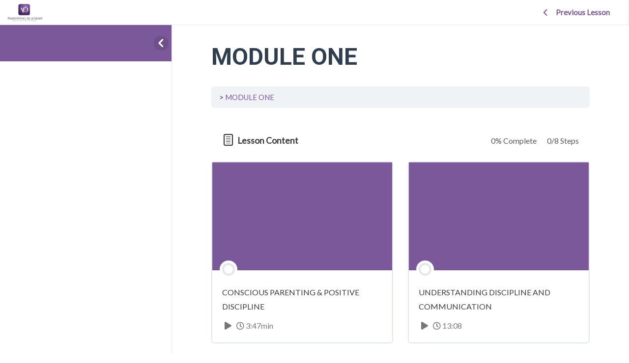

--- FILE ---
content_type: text/css
request_url: https://academy.drvivianokoye.com/wp-content/plugins/design-upgrade-pro-learndash/assets/css/ld3.css?ver=2.8
body_size: 16811
content:
:root{--ldx-global-border-radius: 6px;--ldx-color-link: inherit;--ldx-color-link-hover: #00a2e8;--ldx-color-correct: #019e7c;--ldx-color-incorrect: #b71c1c;--ldx-btn-border-radius: 24px;--ldx-btn-primary-bg-color: #00a2e8;--ldx-btn-primary-bg-color-hover: #018ac4;--ldx-btn-primary-text-color: #fff;--ldx-btn-primary-text-color-hover: #fff;--ldx-btn-standard-bg-color: #00a2e8;--ldx-btn-standard-bg-color-hover: #018ac4;--ldx-btn-standard-text-color: #fff;--ldx-btn-standard-text-color-hover: #fff;--ldx-content-lists-container-bg-color: transparent;--ldx-content-lists-container-border-width: 0;--ldx-content-lists-container-border-color: transparent;--ldx-content-lists-course-content-bg-color: transparent;--ldx-content-lists-course-content-text-color: inherit;--ldx-content-lists-section-bg-color: transparent;--ldx-content-lists-section-text-color: inherit;--ldx-content-lists-header-bg-color: #00a2e8;--ldx-content-lists-header-text-color: #fff;--ldx-content-lists-lesson-bg-color: #fff;--ldx-content-lists-lesson-bg-color-hover: transparent;--ldx-content-lists-lesson-text-color: inherit;--ldx-content-lists-lesson-text-color-hover: #00a2e8;--ldx-content-lists-lesson-border-width: 2px;--ldx-content-lists-lesson-border-color: #e2e7ed;--ldx-content-lists-separator-color: rgba( 0,0,0,0.15 );--ldx-course-status-bg-color: rgba( 0,0,0,0.04 );--ldx-course-status-text-color: inherit;--ldx-course-status-border-width: 0;--ldx-course-status-border-color: transparent;--ldx-focus-mode-content-bg-color: #fff;--ldx-focus-mode-topmenu-bg-color: #00a2e8;--ldx-focus-mode-topmenu-text-color: #fff;--ldx-focus-mode-sidebar-bg-color: #fff;--ldx-focus-mode-sidebar-course-bg-color: #00a2e8;--ldx-focus-mode-sidebar-course-text-color: #fff;--ldx-focus-mode-comment-bg-color: transparent;--ldx-focus-mode-comment-admin-bg-color: #f2fafd;--ldx-focus-mode-comment-admin-border-width: 0;--ldx-focus-mode-comment-admin-border-color: transparent;--ldx-focus-mode-comment-admin-avatar-border-color: #00a2e8;--ldx-focus-mode-comment-admin-avatar-border-width: 4px;--ldx-course-nav-section-bg-color: rgba( 0,0,0,0.08 );--ldx-course-nav-section-text-color: inherit;--ldx-course-nav-link-text-color: inherit;--ldx-course-nav-link-text-color-hover: #00a2e8;--ldx-course-nav-link-bg-color-hover: transparent;--ldx-course-nav-line-separator-color: rgba( 0,0,0,0.1 );--ldx-progress-bar-container-bg: #e2e7ed;--ldx-progress-bar-bg: #019e7c;--ldx-progress-bar-border-radius: 7px;--ldx-progress-bar-height: 7px;--ldx-tooltip-bg-color: #00a2e8;--ldx-tooltip-text-color: #fff;--ldx-alert-border-width: 2px;--ldx-alert-color-text: #728188;--ldx-alert-color-bg: #f0f3f6;--ldx-alert-color-border: #e2e7ed;--ldx-alert-warning-color-text: rgba( 0,0,0,0.65 );--ldx-alert-warning-color-bg: #fff6cd;--ldx-alert-warning-color-border: #ffd200;--ldx-alert-success-color-text: #019e7c;--ldx-alert-success-color-bg: rgba( 1,158,124,0.2 );--ldx-alert-success-color-border: #019e7c;--ldx-grid-filter-bg-color: transparent;--ldx-grid-filter-padding: 0.75em;--ldx-grid-item-border-radius: 6px;--ldx-grid-item-border-width: 2px;--ldx-grid-item-border-color: #ddd;--ldx-grid-ribbon-bg-color: #5cb85c;--ldx-grid-ribbon-text-color: #fff;--ldx-grid-ribbon-enrolled-bg-color: #428bca;--ldx-grid-ribbon-enrolled-text-color: #fff;--ldx-grid-ribbon-custom-bg-color: #5cb85c;--ldx-grid-ribbon-custom-text-color: #fff;--ldx-grid-ribbon-free-bg-color: #5cb85c;--ldx-grid-ribbon-free-text-color: #fff;--ldx-log-reg-border-width: 0;--ldx-log-reg-border-color: transparent;--ldx-log-reg-close-icon-color: rgba(0,0,0,0.7);--ldx-login-panel-bg-color: #fff;--ldx-login-panel-text-color: #728188;--ldx-login-panel-heading-color: #00a2e8;--ldx-login-panel-input-bg-color: #f0f3f6;--ldx-login-panel-input-text-color: #728188;--ldx-register-panel-bg-color: #00a2e8;--ldx-register-panel-text-color: #fff;--ldx-register-panel-heading-color: #fff;--ldx-register-panel-input-bg-color: #fff;--ldx-register-panel-input-text-color: #728188;--ldx-profile-summary-bg-color: transparent;--ldx-profile-summary-text-color: inherit;--ldx-star-rating-color-empty: #ccc;--ldx-star-rating-color-filled: #ffce00}.learndash-wrapper{font-size:inherit;line-height:inherit}.learndash-wrapper .ld-button,.learndash-wrapper .ld-expand-button,.learndash-wrapper .btn-join,.learndash-wrapper #btn-join,.learndash-wrapper .learndash_mark_complete_button,.learndash-wrapper #learndash_mark_complete_button,.learndash-wrapper .ld-login-modal .ld-button,.learndash-wrapper .ld-login-modal input[type=submit],.learndash-wrapper .ld-login-modal .ld-login-modal-register #wp-submit,.learndash-wrapper .ld-item-list .ld-item-search .ld-item-search-fields .ld-item-search-submit .ld-button,.ld-course-list-items .ld_course_grid .thumbnail.course a.btn-primary,.ldx-plugin .uo-toolkit-grid__course-action input,.learndash-resume-button input[type=submit],.learndash-wrapper .ld-login-button,.learndash-reset-form .learndash-reset-button[type=submit],.learndash-wrapper .ld-focus-comment .ld-comment-reply a.comment-reply-link,.learndash-wrapper .ld-focus-comments .form-submit #submit,.rrf-modal-content.modal .modal-navigation button,.course-reviews-section .write-a-review.not-rated,.course-reviews-section .login-to-enroll.button,button.wdm_feedback_form_pop,.wdm_feedback_form .wdm_feedback_submission{padding:.625em 1.5em;font-size:95%;font-weight:700;line-height:inherit;letter-spacing:inherit;border:0;border-radius:24px;border-radius:var(--ldx-btn-border-radius);transition:all .15s ease}.learndash-wrapper .ld-button:hover,.learndash-wrapper .ld-expand-button:hover,.learndash-wrapper .btn-join:hover,.learndash-wrapper #btn-join:hover,.learndash-wrapper .learndash_mark_complete_button:hover,.learndash-wrapper #learndash_mark_complete_button:hover,.learndash-wrapper .ld-login-modal .ld-button:hover,.learndash-wrapper .ld-login-modal input[type=submit]:hover,.learndash-wrapper .ld-login-modal .ld-login-modal-register #wp-submit:hover,.learndash-wrapper .ld-item-list .ld-item-search .ld-item-search-fields .ld-item-search-submit .ld-button:hover,.ld-course-list-items .ld_course_grid .thumbnail.course a.btn-primary:hover,.ldx-plugin .uo-toolkit-grid__course-action input:hover,.learndash-resume-button input[type=submit]:hover,.learndash-wrapper .ld-login-button:hover,.learndash-reset-form .learndash-reset-button[type=submit]:hover,.learndash-wrapper .ld-focus-comment .ld-comment-reply a.comment-reply-link:hover,.learndash-wrapper .ld-focus-comments .form-submit #submit:hover,.rrf-modal-content.modal .modal-navigation button:hover,.course-reviews-section .write-a-review.not-rated:hover,.course-reviews-section .login-to-enroll.button:hover,button.wdm_feedback_form_pop:hover,.wdm_feedback_form .wdm_feedback_submission:hover{opacity:1;background-color:#5abaee}.learndash-wrapper .ld-button .ld-icon{transition:all .15s ease}.learndash-wrapper .ld-button,.learndash-wrapper .ld-content-actions .ld-button,.learndash-wrapper .ld-expand-button,.learndash-wrapper .ld-alert .ld-button,.learndash-wrapper .ld-focus-comment .ld-comment-reply a.comment-reply-link,.rrf-modal-content.modal .modal-navigation .previous,.rrf-modal-content.modal .modal-navigation .delete-close{background:var(--ldx-btn-standard-bg-color);color:var(--ldx-btn-standard-text-color)}.learndash-wrapper .ld-button:hover,.learndash-wrapper .ld-button:active,.learndash-wrapper .ld-button:focus,.learndash-wrapper .ld-content-actions .ld-button:hover,.learndash-wrapper .ld-content-actions .ld-button:active,.learndash-wrapper .ld-content-actions .ld-button:focus,.learndash-wrapper .ld-expand-button:hover,.learndash-wrapper .ld-expand-button:active,.learndash-wrapper .ld-expand-button:focus,.learndash-wrapper .ld-alert .ld-button:hover,.learndash-wrapper .ld-alert .ld-button:active,.learndash-wrapper .ld-alert .ld-button:focus,.learndash-wrapper .ld-focus-comment .ld-comment-reply a.comment-reply-link:hover,.learndash-wrapper .ld-focus-comment .ld-comment-reply a.comment-reply-link:active,.learndash-wrapper .ld-focus-comment .ld-comment-reply a.comment-reply-link:focus,.rrf-modal-content.modal .modal-navigation .previous:hover,.rrf-modal-content.modal .modal-navigation .previous:active,.rrf-modal-content.modal .modal-navigation .previous:focus,.rrf-modal-content.modal .modal-navigation .delete-close:hover,.rrf-modal-content.modal .modal-navigation .delete-close:active,.rrf-modal-content.modal .modal-navigation .delete-close:focus{background:var(--ldx-btn-standard-bg-color-hover);color:var(--ldx-btn-standard-text-color-hover)}.learndash-wrapper .ld-expand-button.ld-button-alternate{color:var(--ldx-color-link);font-weight:normal}.learndash-wrapper .ld-expand-button.ld-button-alternate:hover,.learndash-wrapper .ld-expand-button.ld-button-alternate:active,.learndash-wrapper .ld-expand-button.ld-button-alternate:focus{color:var(--ldx-color-link-hover)}.learndash-wrapper .ld-expand-button.ld-button-alternate:hover .ld-icon{background:var(--ldx-color-link-hover)}.learndash-wrapper .btn-join,.learndash-wrapper #btn-join,.learndash-wrapper .learndash_mark_complete_button,.learndash-wrapper #learndash_mark_complete_button,.ld-course-status-action .ld-button,.learndash-wrapper .ld-item-list .ld-item-search .ld-item-search-fields .ld-item-search-submit .ld-button,.learndash-wrapper .ld-file-upload .ld-file-upload-form .ld-button,.ld-course-list-items .ld_course_grid .thumbnail.course a.btn-primary,.ldx-plugin .uo-toolkit-grid__course-action input,.learndash-resume-button input[type=submit],.learndash-reset-form .learndash-reset-button[type=submit],.learndash-wrapper .ld-login-modal input[type=submit],.learndash-wrapper .ld-login-button,.learndash-wrapper .ld-focus-comments .form-submit #submit,.rrf-modal-content.modal .modal-navigation [data-steptype=add],.rrf-modal-content.modal .modal-navigation [data-steptype=delete],.course-reviews-section .write-a-review.not-rated,.rrf-modal-content.modal .modal-navigation .rrf-review-submission,.course-reviews-section .login-to-enroll.button,.rrf-modal-content.modal .modal-navigation .delete-confirm,button.wdm_feedback_form_pop,.wdm_feedback_form .wdm_feedback_submission{background:var(--ldx-btn-primary-bg-color);color:var(--ldx-btn-primary-text-color)}.learndash-wrapper .btn-join:hover,.learndash-wrapper .btn-join:active,.learndash-wrapper .btn-join:focus,.learndash-wrapper #btn-join:hover,.learndash-wrapper #btn-join:active,.learndash-wrapper #btn-join:focus,.learndash-wrapper .learndash_mark_complete_button:hover,.learndash-wrapper .learndash_mark_complete_button:active,.learndash-wrapper .learndash_mark_complete_button:focus,.learndash-wrapper #learndash_mark_complete_button:hover,.learndash-wrapper #learndash_mark_complete_button:active,.learndash-wrapper #learndash_mark_complete_button:focus,.ld-course-status-action .ld-button:hover,.ld-course-status-action .ld-button:active,.ld-course-status-action .ld-button:focus,.learndash-wrapper .ld-item-list .ld-item-search .ld-item-search-fields .ld-item-search-submit .ld-button:hover,.learndash-wrapper .ld-item-list .ld-item-search .ld-item-search-fields .ld-item-search-submit .ld-button:active,.learndash-wrapper .ld-item-list .ld-item-search .ld-item-search-fields .ld-item-search-submit .ld-button:focus,.learndash-wrapper .ld-file-upload .ld-file-upload-form .ld-button:hover,.learndash-wrapper .ld-file-upload .ld-file-upload-form .ld-button:active,.learndash-wrapper .ld-file-upload .ld-file-upload-form .ld-button:focus,.ld-course-list-items .ld_course_grid .thumbnail.course a.btn-primary:hover,.ld-course-list-items .ld_course_grid .thumbnail.course a.btn-primary:active,.ld-course-list-items .ld_course_grid .thumbnail.course a.btn-primary:focus,.ldx-plugin .uo-toolkit-grid__course-action input:hover,.ldx-plugin .uo-toolkit-grid__course-action input:active,.ldx-plugin .uo-toolkit-grid__course-action input:focus,.learndash-resume-button input[type=submit]:hover,.learndash-resume-button input[type=submit]:active,.learndash-resume-button input[type=submit]:focus,.learndash-reset-form .learndash-reset-button[type=submit]:hover,.learndash-reset-form .learndash-reset-button[type=submit]:active,.learndash-reset-form .learndash-reset-button[type=submit]:focus,.learndash-wrapper .ld-login-modal input[type=submit]:hover,.learndash-wrapper .ld-login-modal input[type=submit]:active,.learndash-wrapper .ld-login-modal input[type=submit]:focus,.learndash-wrapper .ld-login-button:hover,.learndash-wrapper .ld-login-button:active,.learndash-wrapper .ld-login-button:focus,.learndash-wrapper .ld-focus-comments .form-submit #submit:hover,.learndash-wrapper .ld-focus-comments .form-submit #submit:active,.learndash-wrapper .ld-focus-comments .form-submit #submit:focus,.rrf-modal-content.modal .modal-navigation [data-steptype=add]:hover,.rrf-modal-content.modal .modal-navigation [data-steptype=add]:active,.rrf-modal-content.modal .modal-navigation [data-steptype=add]:focus,.rrf-modal-content.modal .modal-navigation [data-steptype=delete]:hover,.rrf-modal-content.modal .modal-navigation [data-steptype=delete]:active,.rrf-modal-content.modal .modal-navigation [data-steptype=delete]:focus,.course-reviews-section .write-a-review.not-rated:hover,.course-reviews-section .write-a-review.not-rated:active,.course-reviews-section .write-a-review.not-rated:focus,.rrf-modal-content.modal .modal-navigation .rrf-review-submission:hover,.rrf-modal-content.modal .modal-navigation .rrf-review-submission:active,.rrf-modal-content.modal .modal-navigation .rrf-review-submission:focus,.course-reviews-section .login-to-enroll.button:hover,.course-reviews-section .login-to-enroll.button:active,.course-reviews-section .login-to-enroll.button:focus,.rrf-modal-content.modal .modal-navigation .delete-confirm:hover,.rrf-modal-content.modal .modal-navigation .delete-confirm:active,.rrf-modal-content.modal .modal-navigation .delete-confirm:focus,button.wdm_feedback_form_pop:hover,button.wdm_feedback_form_pop:active,button.wdm_feedback_form_pop:focus,.wdm_feedback_form .wdm_feedback_submission:hover,.wdm_feedback_form .wdm_feedback_submission:active,.wdm_feedback_form .wdm_feedback_submission:focus{background:var(--ldx-btn-primary-bg-color-hover);color:var(--ldx-btn-primary-text-color-hover)}.learndash-wrapper .learndash_mark_complete_button,.learndash-wrapper #learndash_mark_complete_button{padding-right:2.5em}.learndash-wrapper .sfwd-mark-complete::after,.learndash-wrapper #sfwd-mark-complete::after{color:var(--ldx-btn-primary-text-color)}.learndash-wrapper .sfwd-mark-complete:hover::after,.learndash-wrapper #sfwd-mark-complete:hover::after{color:var(--ldx-btn-primary-text-color-hover)}.learndash-wrapper .ld-alert .ld-button{padding:.625em 1em .625em 42px;max-width:unset;width:auto}.learndash-wrapper .ld-file-upload .ld-file-upload-form .ld-button{padding:.25em .75em;font-size:95%}.ld-course-list-items .ld_course_grid .thumbnail.course a.btn-primary{border:0}.learndash-wrapper .ld-login-button{display:inline-block}.learndash-wrapper .ld-login-button .ld-icon-arrow-right{margin-left:.5em}.learndash-wrapper .ld-login-button .ld-icon-login{margin-right:.5em}.learndash-wrapper .ld-alert{border-radius:var(--ldx-global-border-radius);border-width:var(--ldx-alert-border-width);border-color:var(--ldx-alert-color-border);background-color:var(--ldx-alert-color-bg);color:var(--ldx-alert-color-text)}.learndash-wrapper .ld-alert .ld-button,.learndash-wrapper .ld-alert .ld-button:hover{background-color:var(--ldx-alert-color-text);color:#fff}.learndash-wrapper .ld-alert .ld-alert-icon{top:50%;transform:translateY(-50%);background-color:rgba(0,0,0,.1)}@media(max-width: 768px){.learndash-wrapper .ld-alert .ld-alert-icon{top:15px;left:50%;transform:translateX(-50%)}}.learndash-wrapper .ld-alert-warning{border-color:var(--ldx-alert-warning-color-border);background-color:var(--ldx-alert-warning-color-bg);color:var(--ldx-alert-warning-color-text)}.learndash-wrapper .ld-alert-warning .ld-alert-icon{background-color:var(--ldx-alert-warning-color-border)}.learndash-wrapper .ld-alert-warning .ld-button,.learndash-wrapper .ld-alert-warning .ld-button:hover{background-color:var(--ldx-alert-warning-color-text);color:#fff}.learndash-wrapper .ld-alert-success{border-color:var(--ldx-alert-success-color-border);background-color:var(--ldx-alert-success-color-bg);color:var(--ldx-alert-success-color-text)}.learndash-wrapper .ld-alert-success .ld-alert-icon{background-color:var(--ldx-alert-success-color-text)}.learndash-wrapper .ld-alert-success .ld-button,.learndash-wrapper .ld-alert-success .ld-button:hover{background-color:var(--ldx-alert-success-color-text);color:#fff}.learndash-wrapper .ld-table-list{border-radius:var(--ldx-global-border-radius)}.learndash-wrapper .ld-lesson-list .ld-section-heading{color:var(--ldx-content-lists-course-content-text-color)}.learndash-wrapper .ld-lesson-list .ld-section-heading h2{color:var(--ldx-content-lists-course-content-text-color)}.learndash-wrapper .ld-table-list .ld-table-list-item{border-bottom:1px solid var(--ldx-content-lists-separator-color)}.learndash-wrapper .ld-table-list .ld-table-list-item .ld-table-list-title a,.learndash-wrapper .ld-table-list a.ld-table-list-item-preview{color:var(--ldx-content-lists-lesson-text-color)}.learndash-wrapper .ld-table-list .ld-table-list-item .ld-table-list-title a:hover,.learndash-wrapper .ld-table-list .ld-table-list-item .ld-table-list-title a:active,.learndash-wrapper .ld-table-list .ld-table-list-item .ld-table-list-title a:focus,.learndash-wrapper .ld-table-list a.ld-table-list-item-preview:hover,.learndash-wrapper .ld-table-list a.ld-table-list-item-preview:active,.learndash-wrapper .ld-table-list a.ld-table-list-item-preview:focus{color:var(--ldx-content-lists-lesson-text-color-hover)}.learndash-wrapper .ld-table-list .ld-table-list-header{background-color:var(--ldx-content-lists-header-bg-color);color:var(--ldx-content-lists-header-text-color)}.learndash-wrapper .ld-table-list .ld-table-list-header a,.learndash-wrapper .ld-table-list .ld-table-list-item-preview a{color:var(--ldx-color-link)}.learndash-wrapper .ld-table-list .ld-table-list-header a:hover,.learndash-wrapper .ld-table-list .ld-table-list-header a:active,.learndash-wrapper .ld-table-list .ld-table-list-header a:focus,.learndash-wrapper .ld-table-list .ld-table-list-item-preview a:hover,.learndash-wrapper .ld-table-list .ld-table-list-item-preview a:active,.learndash-wrapper .ld-table-list .ld-table-list-item-preview a:focus{color:var(--ldx-color-link-hover)}.learndash-wrapper .ld-item-list.ld-course-list .ld-lesson-section-heading,.learndash-wrapper .ld-item-list.ld-lesson-list .ld-lesson-section-heading{padding:0 .25em;margin:1.25em 0 .5em;font-size:125%;color:var(--ldx-content-lists-section-text-color)}.learndash-wrapper .ld-topic-list.ld-table-list .ld-table-list-lesson-details{font-size:inherit;opacity:.85}@media(max-width: 640px){.learndash-wrapper .ld-topic-list.ld-table-list .ld-table-list-lesson-details{margin:.125em 0 0 0}}.learndash-wrapper .ld-lesson-list .ld-item-list-item{margin-bottom:.75em;background-color:var(--ldx-content-lists-lesson-bg-color);border-radius:var(--ldx-global-border-radius);border-width:var(--ldx-content-lists-lesson-border-width);border-color:var(--ldx-content-lists-lesson-border-color);overflow:hidden}.learndash-wrapper .ld-table-list .ld-table-list-items{padding:0;font-size:inherit;background-color:var(--ldx-content-lists-lesson-bg-color);border:var(--ldx-content-lists-lesson-border-width) solid var(--ldx-content-lists-lesson-border-color);border-top:0;border-radius:0 0 var(--ldx-global-border-radius) var(--ldx-global-border-radius)}.learndash-wrapper .ld-table-list .ld-table-list-item-preview,.learndash-wrapper .ld-table-list .ld-table-list-item-expanded .ld-table-list .ld-table-list-item-preview{padding:1em 1.25em}.learndash-wrapper .ld-item-list.ld-lesson-list .ld-topic-list .ld-table-list-item{margin:0;border-bottom:1px solid var(--ldx-content-lists-separator-color)}@media(max-width: 768px){.learndash-wrapper .ld-item-list.ld-lesson-list .ld-topic-list .ld-table-list-item{margin:0}}.learndash-wrapper .ld-item-list.ld-lesson-list .ld-topic-list .ld-table-list-item:last-child{border-bottom:0}.learndash-wrapper .ld-item-list.ld-lesson-list .ld-topic-list .ld-table-list-header{padding:.875em 1.25em}.learndash-wrapper .ld-item-list.ld-lesson-list .ld-topic-list .ld-table-list-header .ld-table-list-title .ld-item-icon{display:none}.learndash-wrapper .ld-table-list .ld-table-list-header .ld-table-list-title{font-weight:700;font-size:110%}.learndash-wrapper .ld-topic-list.ld-table-list .ld-table-list-lesson-details .ld-lesson-list-progress{text-transform:none;font-weight:normal;border-color:var(--ldx-content-lists-header-text-color)}.learndash-wrapper .ld-item-list .ld-item-list-item .ld-item-list-item-preview{padding:0}.learndash-wrapper .ld-lesson-list .ld-item-list-item .ld-item-list-item-expanded::before{display:none;background-color:var(--ldx-content-lists-lesson-bg-color)}.learndash-wrapper .ld-item-list .ld-item-list-item a.ld-item-name{padding:1em 1.25em;color:var(--ldx-content-lists-lesson-text-color)}@media(max-width: 640px){.learndash-wrapper .ld-item-list .ld-item-list-item a.ld-item-name{width:100%}}.learndash-wrapper .ld-item-list .ld-item-list-item a.ld-item-name:hover,.learndash-wrapper .ld-item-list .ld-item-list-item a.ld-item-name:active,.learndash-wrapper .ld-item-list .ld-item-list-item a.ld-item-name:focus{color:var(--ldx-color-link-hover)}.learndash-wrapper .ld-lesson-list .ld-item-list-item a.ld-item-name:hover,.learndash-wrapper .ld-lesson-list .ld-item-list-item a.ld-item-name:active,.learndash-wrapper .ld-lesson-list .ld-item-list-item a.ld-item-name:focus{background-color:var(--ldx-content-lists-lesson-bg-color-hover);color:var(--ldx-content-lists-lesson-text-color-hover)}.learndash-wrapper .ld-topic-list.ld-table-list .ld-table-list-item .ld-table-list-item-preview:hover,.learndash-wrapper .ld-topic-list.ld-table-list .ld-table-list-item .ld-table-list-item-preview:active,.learndash-wrapper .ld-topic-list.ld-table-list .ld-table-list-item .ld-table-list-item-preview:focus{background-color:var(--ldx-content-lists-lesson-bg-color-hover)}.learndash-wrapper .ld-item-list .ld-item-list-item .ld-item-title{font-size:inherit}.learndash-wrapper .ld-status-unlocked{background:rgba(0,0,0,.05);color:inherit}.learndash-wrapper .ld-status-complete{background:var(--ldx-color-correct)}.learndash-wrapper .ld-status-icon.ld-quiz-complete{color:var(--ldx-color-correct)}.learndash-wrapper .ld-status-in-progress,.learndash-wrapper .ld-course-navigation .ld-status-icon.ld-status-in-progress{border-left-color:var(--ldx-color-correct);border-top-color:var(--ldx-color-correct)}@media(max-width: 640px){.learndash-wrapper .ld-item-list .ld-item-list-item .ld-item-list-item-preview .ld-item-details{margin:0 0 15px 15px;padding:5px}}.learndash-wrapper .ld-item-list .ld-item-list-item .ld-item-title .ld-item-components{margin-top:.125em;font-size:95%;font-weight:normal;color:inherit;opacity:.8}.learndash-wrapper .ld-item-list .ld-item-list-item .ld-sep{padding:0 .125em;color:rgba(0,0,0,.15)}.learndash-wrapper .ld-item-list .ld-item-list-item a.ld-item-name:hover .ld-item-title .ld-item-components{color:inherit}.learndash-wrapper .ld-expand-button{font-size:90%;font-weight:700}.learndash-wrapper .ld-table-list-items .ld-file-upload{margin:0;border-radius:0}.learndash-wrapper .ld-table-list .ld-table-list-header .ld-table-list-columns .ld-table-list-column{font-size:inherit;font-weight:normal}.learndash-wrapper .ld-table-list .ld-table-list-footer{padding:.75em;background:rgba(0,0,0,.07)}.learndash-wrapper .ld-table-list .ld-table-list-footer:empty{padding:0}.learndash-wrapper .ld-table-list.ld-no-pagination{border-bottom:0}.learndash-wrapper .ld-tabs .ld-tabs-navigation::after,.learndash-wrapper .ld-tabs .ld-tabs-navigation .ld-tab::after{border-radius:var(--ldx-global-border-radius)}.learndash-wrapper .ld-tabs .ld-tabs-navigation::after{background-color:rgba(0,0,0,.1)}.learndash-wrapper .ld-tabs .ld-tabs-navigation .ld-tab{color:rgba(0,0,0,.6)}.learndash-wrapper .ld-tabs .ld-tabs-navigation .ld-tab:hover,.learndash-wrapper .ld-tabs .ld-tabs-navigation .ld-tab:active,.learndash-wrapper .ld-tabs .ld-tabs-navigation .ld-tab:focus{color:var(--ldx-color-link-hover)}.learndash-wrapper .ld-tabs .ld-tabs-navigation .ld-tab.ld-active{color:var(--ldx-color-link-hover)}.learndash-wrapper .ld-tabs .ld-tabs-navigation .ld-tab.ld-active::after{background:var(--ldx-color-link-hover)}.learndash-wrapper .ld-course-status.ld-course-status-enrolled,.learndash-wrapper .ld-course-status.ld-course-status-not-enrolled{background:rgba(0,0,0,.04);border-radius:var(--ldx-global-border-radius)}.learndash-wrapper .ld-course-status.ld-course-status-not-enrolled{background:var(--ldx-course-status-bg-color);border-radius:var(--ldx-global-border-radius);border:var(--ldx-course-status-border-width) solid var(--ldx-course-status-border-color)}.learndash-wrapper .ld-course-status.ld-course-status-not-enrolled .ld-course-status-label{font-size:.875em;color:var(--ldx-course-status-text-color)}.learndash-wrapper .ld-course-status.ld-course-status-not-enrolled .ld-course-status-price{color:var(--ldx-course-status-text-color)}.learndash-wrapper .ld-course-status.ld-course-status-not-enrolled>*{border-color:rgba(0,0,0,.15)}.learndash-wrapper .ld-course-status.ld-course-status-not-enrolled .ld-course-status-action .ld-text{font-size:.9375em;color:var(--ldx-course-status-text-color)}.learndash-wrapper .ld-course-status.ld-course-status-not-enrolled .ld-course-status-action .ld-text .ld-login-text{opacity:.8;color:var(--ldx-course-status-text-color)}.learndash-wrapper .ld-course-status.ld-course-status-not-enrolled .ld-course-status-action .ld-text .ld-login-text:hover{opacity:1}@media(max-width: 640px){.learndash-wrapper .ld-course-status.ld-course-status-not-enrolled{padding:0}.learndash-wrapper .ld-course-status.ld-course-status-not-enrolled>*{padding:.875em 0}.learndash-wrapper .ld-course-status.ld-course-status-not-enrolled .ld-course-status-label{margin-bottom:.25em}.learndash-wrapper .ld-course-status.ld-course-status-not-enrolled .ld-course-status-content{margin-bottom:0}}.learndash-wrapper .ld-course-status .ld-status.ld-status-progress,.learndash-wrapper .ld-breadcrumbs .ld-status.ld-status-progress{background:#e2e7ed;color:#728188}.learndash-wrapper .ld-course-status .ld-status.ld-status-complete,.learndash-wrapper .ld-breadcrumbs .ld-status.ld-status-complete{background:var(--ldx-color-correct)}.learndash-wrapper .ld-status{letter-spacing:normal;font-size:85%}.learndash-wrapper .ld-status .ld-icon{margin-right:2px}.rtl .learndash-wrapper .ld-status .ld-icon{margin:0 0 0 2px}.learndash-wrapper .ld-progress .ld-progress-bar,.learndash-wrapper .ld-progress .ld-progress-bar .ld-progress-bar-percentage{height:var(--ldx-progress-bar-height);border-radius:var(--ldx-progress-bar-border-radius)}.learndash-wrapper .ld-progress .ld-progress-bar,.learndash-wrapper.learndash-widget .ld-progress .ld-progress-bar,.learndash-wrapper .ld-focus .ld-focus-header .ld-progress .ld-progress-bar{background-color:var(--ldx-progress-bar-container-bg)}.learndash-wrapper .ld-progress .ld-progress-bar .ld-progress-bar-percentage{background-color:var(--ldx-progress-bar-bg)}.ldx-plugin .ultp-dashboard-course__row .ultp-dashboard-course__details .ultp-dashboard-course__right .ultp-dashboard-course__progress-holder{height:var(--ldx-progress-bar-height);max-height:8px;background-color:var(--ldx-progress-bar-container-bg);border-radius:var(--ldx-progress-bar-border-radius)}.ldx-plugin .ultp-dashboard .ultp-dashboard-course__row .ultp-dashboard-course__details .ultp-dashboard-course__right .ultp-dashboard-course__progress-bar{background-color:var(--ldx-progress-bar-bg);border-radius:var(--ldx-progress-bar-border-radius)}.learndash-widget .ld-progress.ld-progress-inline{flex-direction:row}.learndash-wrapper .ld-progress .ld-progress-heading,.learndash-wrapper .ld-progress.ld-progress-inline .ld-progress-heading{padding:0 .125em;font-size:95%}.learndash-wrapper .ld-progress .ld-progress-heading .ld-progress-stats .ld-progress-percentage{font-weight:700;color:var(--ldx-progress-bar-bg)}.learndash-wrapper .ld-focus-header .ld-progress .ld-progress-bar{margin-top:3px}.learndash-wrapper .ld-focus .ld-focus-header .ld-progress .ld-progress-bar,.learndash-wrapper .ld-focus .ld-focus-header .ld-progress .ld-progress-bar-percentage{max-height:14px}.learndash-wrapper .ld-breadcrumbs{border-radius:var(--ldx-global-border-radius)}.learndash-wrapper .ld-breadcrumbs a{color:var(--ldx-color-link)}.learndash-wrapper .ld-breadcrumbs a:hover,.learndash-wrapper .ld-breadcrumbs a:active,.learndash-wrapper .ld-breadcrumbs a:focus{color:var(--ldx-color-link-hover)}.learndash-wrapper .ld-breadcrumbs .ld-breadcrumbs-segments{font-size:95%}.learndash-wrapper .ld-breadcrumbs .ld-breadcrumbs-segments span a{font-weight:normal}@media(max-width: 640px){.learndash-wrapper .ld-breadcrumbs .ld-status{width:auto;margin-left:auto;margin-right:auto}}.learndash-wrapper .ld-focus .ld-focus-sidebar{background-color:var(--ldx-focus-mode-sidebar-bg-color);border-right:1px solid var(--ldx-course-nav-line-separator-color)}.learndash-wrapper .ld-focus-sidebar-collapsed .ld-focus-sidebar{border-right:0}@media(max-width: 768px){.learndash-wrapper .ld-focus .ld-focus-sidebar{box-shadow:0 0 10px 0 rgba(0,0,0,.15),3px 3px 12px rgba(0,0,0,.05)}.learndash-wrapper .ld-focus-sidebar-collapsed .ld-focus-sidebar{box-shadow:none}}.learndash-wrapper .ld-focus .ld-course-navigation .ld-lesson-item-expanded::before,.learndash-wrapper .ld-focus .ld-focus-sidebar .ld-course-navigation .ld-topic-list.ld-table-list::before{display:none}.learndash-wrapper .ld-focus .ld-focus-sidebar .ld-focus-sidebar-trigger{background:transparent}.learndash-wrapper .ld-focus .ld-focus-sidebar .ld-focus-sidebar-trigger .ld-icon{transform:translateY(-50%) translateX(-20%);font-weight:bold;background:rgba(0,0,0,.1);padding:7px}.learndash-wrapper .ld-focus-sidebar-collapsed .ld-focus-sidebar .ld-focus-sidebar-trigger .ld-icon{transform:translateY(-50%) translateX(-20%) rotate(180deg)}.learndash-wrapper .ld-focus .ld-focus-sidebar .ld-focus-sidebar-trigger .ld-icon::before{position:relative;left:-1px;font-size:16px;color:var(--ldx-focus-mode-sidebar-course-text-color)}.learndash-wrapper .ld-focus .ld-focus-sidebar .ld-focus-sidebar-trigger:hover .ld-icon::before{opacity:1}.learndash-wrapper .ld-focus .ld-focus-sidebar .ld-focus-sidebar-trigger:hover .ld-icon{background:rgba(0,0,0,.15)}.learndash-wrapper .ld-focus .ld-focus-sidebar .ld-course-navigation-heading{width:349px;background-color:var(--ldx-focus-mode-sidebar-course-bg-color)}.learndash-wrapper .ld-focus .ld-focus-sidebar .ld-course-navigation-heading h3{padding:0;font-size:110%}.learndash-wrapper .ld-focus .ld-focus-sidebar .ld-course-navigation-heading h3 a{color:var(--ldx-focus-mode-sidebar-course-text-color)}.learndash-wrapper .ld-focus .ld-focus-sidebar .ld-course-navigation-heading h3 .ld-icon{display:none}.learndash-wrapper .ld-focus .ld-focus-sidebar .ld-course-navigation .ld-lesson-item-section-heading{margin-top:0;padding-top:.75em;padding-bottom:.75em;background-color:var(--ldx-course-nav-section-bg-color);border-radius:0;color:var(--ldx-course-nav-section-text-color)}.learndash-wrapper .ld-focus .ld-focus-sidebar .ld-course-navigation .ld-lesson-item-section-heading .ld-lesson-section-heading{font-size:110%}.learndash-wrapper .ld-focus .ld-focus-sidebar .ld-course-navigation .ld-lesson-item{background:transparent;border-color:var(--ldx-course-nav-line-separator-color)}.learndash-wrapper .ld-focus-sidebar .ld-table-list .ld-table-list-items{border-radius:0;background-color:var(--ldx-focus-mode-sidebar-bg-color)}.learndash-wrapper .ld-course-navigation .ld-lesson-item-preview .ld-lesson-title,.learndash-wrapper .ld-focus .ld-focus-sidebar .ld-course-navigation .ld-topic-list.ld-table-list .ld-table-list-item{font-size:inherit}.learndash-wrapper .ld-focus .ld-focus-sidebar .ld-course-navigation .ld-lesson-item .ld-lesson-item-preview{padding:0}.learndash-wrapper .ld-course-navigation .ld-lesson-item-preview a.ld-lesson-item-preview-heading{padding:.75em;padding-left:1em}.learndash-wrapper .ld-course-navigation .ld-lesson-item.ld-is-current-lesson .ld-lesson-item-preview-heading,.learndash-wrapper .ld-course-navigation .ld-lesson-item-preview.ld-is-current-item .ld-lesson-item-preview-heading{background:var(--ldx-course-nav-link-bg-color-hover);color:var(--ldx-course-nav-link-text-color-hover)}.learndash-wrapper .ld-course-navigation .ld-lesson-item-preview.ld-is-current-item .ld-lesson-item-preview-heading .ld-lesson-title{color:var(--ldx-course-nav-link-text-color-hover);font-weight:700}.learndash-wrapper .ld-focus .ld-course-navigation .ld-lesson-item-preview .ld-expand-button{padding-bottom:.6875em}.learndash-wrapper .ld-course-navigation .ld-lesson-item-preview .ld-expand-button{opacity:.75;color:var(--ldx-course-nav-link-text-color)}.learndash-wrapper .ld-course-navigation .ld-lesson-item-preview .ld-expand-button:hover{color:var(--ldx-course-nav-link-text-color);opacity:1}.learndash-wrapper .ld-course-navigation .ld-lesson-item-preview .ld-expand-button .ld-icon{background-color:transparent;color:var(--ldx-course-nav-link-text-color);opacity:.75}.learndash-wrapper .ld-course-navigation .ld-lesson-item-preview .ld-expand-button:hover .ld-icon{opacity:1}.learndash-wrapper .ld-focus .ld-focus-sidebar .ld-course-navigation .ld-topic-list.ld-table-list{padding:0;background:transparent}.learndash-wrapper .ld-focus .ld-focus-sidebar .ld-course-navigation .ld-lesson-item-expanded .ld-table-list-items{padding:0}.learndash-wrapper .ld-focus .ld-focus-sidebar .ld-course-navigation .ld-topic-list.ld-table-list .ld-table-list-item .ld-table-list-item-preview{padding:.6875em;padding-left:1.6em}.learndash-wrapper .ld-focus .ld-focus-sidebar .ld-course-navigation .ld-topic-list.ld-table-list .ld-table-list-item .ld-table-list-item-preview.ld-is-current-item{background-color:var(--ldx-course-nav-link-bg-color-hover);color:var(--ldx-course-nav-link-text-color-hover)}.learndash-wrapper .ld-course-navigation .ld-topic-list.ld-table-list .ld-table-list-item .ld-table-list-item-preview{border-top:1px solid var(--ldx-course-nav-line-separator-color)}.learndash-wrapper .ld-course-navigation .ld-lesson-item.ld-is-current-lesson .ld-lesson-item-preview-heading,.learndash-wrapper .ld-course-navigation .ld-lesson-item.ld-is-current-lesson .ld-lesson-title{background-color:var(--ldx-course-nav-link-bg-color-hover);color:var(--ldx-course-nav-link-text-color-hover)}.learndash-wrapper .ld-course-navigation .ld-lesson-item.ld-is-current-lesson .ld-lesson-item-preview-heading .ld-status-incomplete,.learndash-wrapper .ld-course-navigation .ld-lesson-item.ld-is-current-lesson .ld-lesson-title .ld-status-incomplete{border-color:rgba(0,0,0,.1)}.learndash-wrapper .ld-focus-sidebar .ld-table-list .ld-table-list-item{border-bottom:1px solid var(--ldx-course-nav-line-separator-color)}.learndash-wrapper .ld-focus-sidebar .ld-table-list .ld-table-list-item .ld-table-list-title a,.learndash-wrapper .ld-focus-sidebar .ld-table-list a.ld-table-list-item-preview,.learndash-wrapper .ld-focus-sidebar .ld-topic-list.ld-table-list .ld-table-list-item .ld-table-list-item-preview,.learndash-wrapper .ld-focus-sidebar .ld-topic-list.ld-table-list .ld-table-list-item .ld-table-list-item-preview,.learndash-wrapper .ld-focus-sidebar .ld-topic-list.ld-table-list .ld-table-list-item .ld-table-list-item-preview{color:var(--ldx-course-nav-link-text-color)}.learndash-wrapper .ld-focus-sidebar .ld-table-list .ld-table-list-item .ld-table-list-title a:hover,.learndash-wrapper .ld-focus-sidebar .ld-table-list .ld-table-list-item .ld-table-list-title a:active,.learndash-wrapper .ld-focus-sidebar .ld-table-list .ld-table-list-item .ld-table-list-title a:focus,.learndash-wrapper .ld-focus-sidebar .ld-table-list a.ld-table-list-item-preview:hover,.learndash-wrapper .ld-focus-sidebar .ld-table-list a.ld-table-list-item-preview:active,.learndash-wrapper .ld-focus-sidebar .ld-table-list a.ld-table-list-item-preview:focus,.learndash-wrapper .ld-focus-sidebar .ld-topic-list.ld-table-list .ld-table-list-item .ld-table-list-item-preview:hover,.learndash-wrapper .ld-focus-sidebar .ld-topic-list.ld-table-list .ld-table-list-item .ld-table-list-item-preview:active,.learndash-wrapper .ld-focus-sidebar .ld-topic-list.ld-table-list .ld-table-list-item .ld-table-list-item-preview:focus,.learndash-wrapper .ld-focus-sidebar .ld-topic-list.ld-table-list .ld-table-list-item .ld-table-list-item-preview:hover,.learndash-wrapper .ld-focus-sidebar .ld-topic-list.ld-table-list .ld-table-list-item .ld-table-list-item-preview:active,.learndash-wrapper .ld-focus-sidebar .ld-topic-list.ld-table-list .ld-table-list-item .ld-table-list-item-preview:focus,.learndash-wrapper .ld-focus-sidebar .ld-topic-list.ld-table-list .ld-table-list-item .ld-table-list-item-preview:hover,.learndash-wrapper .ld-focus-sidebar .ld-topic-list.ld-table-list .ld-table-list-item .ld-table-list-item-preview:active,.learndash-wrapper .ld-focus-sidebar .ld-topic-list.ld-table-list .ld-table-list-item .ld-table-list-item-preview:focus{background-color:var(--ldx-course-nav-link-bg-color-hover);color:var(--ldx-course-nav-link-text-color-hover)}.learndash-wrapper .ld-focus .ld-focus-header .ld-brand-logo{padding:5px .75em}@media(max-width: 1024px){.learndash-wrapper .ld-focus .ld-focus-header .ld-brand-logo{flex:0 0 215px}}.learndash-wrapper .ld-focus .ld-focus-header .ld-user-menu .ld-text{margin-left:.5em;text-transform:capitalize;font-size:95%;color:inherit;line-height:1.3}.rtl .learndash-wrapper .ld-focus .ld-focus-header .ld-user-menu .ld-text{margin-right:.5em}.learndash-wrapper .ld-focus .ld-focus-header .ld-user-menu .ld-user-menu-items{min-width:170px;background:var(--ldx-focus-mode-topmenu-bg-color);border-radius:var(--ldx-global-border-radius);box-shadow:0 3px 6px rgba(0,0,0,.2);transform:translateY(-7px);transition:all .15s ease}.learndash-wrapper .ld-focus .ld-focus-header .ld-user-menu .ld-user-menu-items::before{border-bottom-color:var(--ldx-focus-mode-topmenu-bg-color)}.learndash-wrapper .ld-focus .ld-focus-header .ld-user-menu:hover .ld-user-menu-items{transform:translateY(0)}.learndash-wrapper .ld-focus .ld-focus-header .ld-user-menu .ld-user-menu-items a{background:transparent;border-bottom:1px solid rgba(0,0,0,.1) !important;padding:.6875em 1em;color:var(--ldx-focus-mode-topmenu-text-color);font-size:95%;font-weight:normal}.learndash-wrapper .ld-focus .ld-focus-header .ld-user-menu .ld-user-menu-items a:first-of-type{border-radius:6px 6px 0 0;border-radius:var(--ldx-global-border-radius) var(--ldx-global-border-radius) 0 0}.learndash-wrapper .ld-focus .ld-focus-header .ld-user-menu .ld-user-menu-items a:last-of-type{border-radius:0 0 6px 6px;border-radius:0 0 var(--ldx-global-border-radius) var(--ldx-global-border-radius);border-bottom:none !important}.learndash-wrapper .ld-focus .ld-focus-header .ld-user-menu .ld-user-menu-items a:hover{opacity:1;background:rgba(0,0,0,.05)}.learndash-wrapper .ld-focus .ld-focus-header .ld-content-actions{border:0;padding:0}@media(max-width: 768px){.learndash-wrapper .ld-focus .ld-focus-header .ld-content-actions{border-top:1px solid #e2e7ed}}.learndash-wrapper .ld-focus .ld-focus-header .ld-content-action{height:51px}.learndash-wrapper .ld-focus .ld-focus-header .ld-button{height:51px;border-radius:0;background:transparent;color:var(--ldx-color-link)}.learndash-wrapper .ld-focus .ld-focus-header .ld-button:hover{background:rgba(0,0,0,.03) !important;color:var(--ldx-color-link-hover);opacity:1}.learndash-wrapper .ld-focus .ld-focus-header .ld-content-action .sfwd-mark-complete,.learndash-wrapper .ld-focus .ld-focus-header .ld-content-action #sfwd-mark-complete{margin:0}.learndash-wrapper .ld-focus .ld-focus-header .ld-content-action .sfwd-mark-complete input[type=submit]{height:51px;border-radius:0;font-size:95%;font-weight:700;color:var(--ldx-color-correct);transition:.15s all ease}.learndash-wrapper .ld-focus .ld-focus-header .ld-content-action .sfwd-mark-complete input[type=submit]:hover{background:rgba(0,0,0,.03) !important;color:var(--ldx-color-correct);opacity:1}.learndash-wrapper .ld-focus .ld-focus-header .sfwd-mark-complete::after,.learndash-wrapper .ld-focus .ld-focus-header #sfwd-mark-complete::after{color:var(--ldx-color-correct)}.learndash-wrapper .learndash_mark_complete_button[disabled],.learndash-wrapper #learndash_mark_complete_button[disabled]{opacity:.4;cursor:not-allowed;filter:none}.learndash-wrapper .learndash_mark_complete_button[disabled]:hover,.learndash-wrapper #learndash_mark_complete_button[disabled]:hover{opacity:.4;cursor:not-allowed}.learndash-wrapper .ld-focus .ld-focus-header .ld-content-action .sfwd-mark-complete input[disabled],.learndash-wrapper .ld-focus .ld-focus-header .sfwd-mark-complete .learndash_mark_complete_button[disabled],.learndash-wrapper .ld-focus .ld-focus-header .sfwd-mark-complete #learndash_mark_complete_button[disabled],.learndash-wrapper .ld-focus .ld-focus-header #sfwd-mark-complete .learndash_mark_complete_button[disabled],.learndash-wrapper .ld-focus .ld-focus-header #sfwd-mark-complete #learndash_mark_complete_button[disabled]{opacity:.6;color:#888}.learndash-wrapper .ld-focus .ld-focus-header .ld-content-action .sfwd-mark-complete input[disabled]:hover,.learndash-wrapper .ld-focus .ld-focus-header .sfwd-mark-complete .learndash_mark_complete_button[disabled]:hover,.learndash-wrapper .ld-focus .ld-focus-header .sfwd-mark-complete #learndash_mark_complete_button[disabled]:hover,.learndash-wrapper .ld-focus .ld-focus-header #sfwd-mark-complete .learndash_mark_complete_button[disabled]:hover,.learndash-wrapper .ld-focus .ld-focus-header #sfwd-mark-complete #learndash_mark_complete_button[disabled]:hover{background:none !important;color:#888;opacity:.6}.learndash-wrapper .ld-focus .ld-focus-header .ld-progress{padding-top:.25em}body.ld-in-focus-mode,body.ld-in-focus-mode .learndash-wrapper{background-color:var(--ldx-focus-mode-content-bg-color)}.learndash-wrapper .ld-content-actions>a{font-size:inherit;color:var(--ldx-color-link)}.learndash-wrapper .ld-content-actions>a:hover,.learndash-wrapper .ld-content-actions>a:active,.learndash-wrapper .ld-content-actions>a:focus{color:var(--ldx-color-link-hover)}.learndash-wrapper .ld-focus-content .ld-content-actions{border-color:rgba(0,0,0,.1)}.learndash-wrapper .ld-focus-comments__heading{padding:0 .75em;margin-bottom:0;border-bottom:2px solid rgba(0,0,0,.1)}.ld-focus-comments .logged-in-as a{color:var(--ldx-color-link)}.ld-focus-comments .logged-in-as a:hover,.ld-focus-comments .logged-in-as a:active,.ld-focus-comments .logged-in-as a:focus{color:var(--ldx-color-link-hover)}.learndash-wrapper .ld-focus-comments .comment-respond{background:transparent}.learndash-wrapper .ld-focus-comments #commentform textarea#comment{border-width:2px;border-radius:var(--ldx-global-border-radius);resize:vertical}.learndash-wrapper .ld-focus-comment{margin:1.25em 0}.learndash-wrapper .ld-focus-comment:last-child{margin-bottom:0}.learndash-wrapper .ld-focus-comment.depth-2,.learndash-wrapper .ld-focus-comment.depth-3,.learndash-wrapper .ld-focus-comment.depth-4,.learndash-wrapper .ld-focus-comment.depth-5{margin-left:40px}.rtl .learndash-wrapper .ld-focus-comment.depth-2,.rtl .learndash-wrapper .ld-focus-comment.depth-3,.rtl .learndash-wrapper .ld-focus-comment.depth-4,.rtl .learndash-wrapper .ld-focus-comment.depth-5{margin-right:40px;margin-left:0}.ld-focus-comments .ld-comment-wrapper{background-color:var(--ldx-focus-mode-comment-bg-color);border-radius:var(--ldx-global-border-radius);padding:1em}.ld-comment-body p:last-of-type,.ld-comment-body ul:last-of-type,.ld-comment-body ol:last-of-type{margin-bottom:0}.learndash-wrapper .ld-focus-comment .ld-comment-avatar img{border-width:var(--ldx-focus-mode-comment-admin-avatar-border-width)}.learndash-wrapper .ld-focus-comment.bypostauthor>.ld-comment-wrapper>.ld-comment-avatar img,.learndash-wrapper .ld-focus-comment.role-group_leader>.ld-comment-wrapper>.ld-comment-avatar img,.learndash-wrapper .ld-focus-comment.role-administrator>.ld-comment-wrapper>.ld-comment-avatar img{border-color:var(--ldx-focus-mode-comment-admin-avatar-border-color)}.ld-comment-avatar-author{line-height:1.3}.learndash-wrapper .ld-focus-comment .ld-comment-avatar .ld-comment-avatar-author a.ld-comment-permalink{font-size:.9375em;color:rgba(0,0,0,.6)}.learndash-wrapper .ld-focus-comment .ld-comment-reply{margin:.75em 0 0}.learndash-wrapper .ld-focus-comment .ld-comment-reply a.comment-reply-link{padding:.125em 1em;background:transparent;box-shadow:inset 0 0 0 1px rgba(0,0,0,.35) !important;color:rgba(0,0,0,.55);font-weight:400}.learndash-wrapper .ld-focus-comment .ld-comment-reply a.comment-reply-link:hover,.learndash-wrapper .ld-focus-comment .ld-comment-reply a.comment-reply-link:focus,.learndash-wrapper .ld-focus-comment .ld-comment-reply a.comment-reply-link:active{background:transparent;box-shadow:inset 0 0 0 1px rgba(0,0,0,.75) !important;color:rgba(0,0,0,.9)}.learndash-wrapper .ld-focus-comment .ld-comment-reply a.comment-reply-link:hover::after{display:none}.learndash-wrapper .ld-focus-comment.bypostauthor>.ld-comment-wrapper,.learndash-wrapper .ld-focus-comment.role-group_leader>.ld-comment-wrapper,.learndash-wrapper .ld-focus-comment.role-administrator>.ld-comment-wrapper{border-radius:var(--ldx-global-border-radius);border:var(--ldx-focus-mode-comment-admin-border-width) solid var(--ldx-focus-mode-comment-admin-border-color);background-color:var(--ldx-focus-mode-comment-admin-bg-color)}.ld-focus-comment .ld-comment-alert{display:inline-block;margin-bottom:.5em;padding:0 .5em;background-color:rgba(0,0,0,.05);border-radius:var(--ldx-global-border-radius);font-style:italic;font-weight:700}.learndash-wrapper .ld-profile-summary{margin:0;background-color:var(--ldx-profile-summary-bg-color);color:var(--ldx-profile-summary-text-color);border-radius:var(--ldx-global-border-radius)}.learndash-wrapper .ld-profile-summary .ld-profile-card{margin:0}.learndash-wrapper .ld-profile-summary .ld-profile-stats{margin:1.5em 0 0}#ld-profile .ld-course-list{margin:2.25em 0 1.5em}.learndash-wrapper .ld-profile-summary .ld-profile-card .ld-profile-avatar{border:5px solid rgba(0,0,0,.08)}.learndash-wrapper .ld-profile-summary .ld-profile-card .ld-profile-heading{margin-bottom:0;font-size:1.375em;font-weight:500}.learndash-wrapper .ld-profile-summary .ld-profile-card .ld-profile-edit-link{font-size:90%;color:var(--ldx-profile-summary-text-color);opacity:.85}.learndash-wrapper .ld-profile-summary .ld-profile-card .ld-profile-edit-link:hover,.learndash-wrapper .ld-profile-summary .ld-profile-card .ld-profile-edit-link:active,.learndash-wrapper .ld-profile-summary .ld-profile-card .ld-profile-edit-link:focus{color:var(--ldx-profile-summary-text-color);text-decoration:underline;opacity:1}.learndash-wrapper .ld-profile-summary .ld-profile-stats{line-height:1}.learndash-wrapper .ld-profile-summary .ld-profile-stats .ld-profile-stat{border-color:rgba(0,0,0,.1)}.learndash-wrapper .ld-profile-summary .ld-profile-stats .ld-profile-stat strong{font-size:1.75em;font-weight:600}.learndash-wrapper .ld-profile-summary .ld-profile-stats .ld-profile-stat span{font-size:1em;color:inherit;opacity:.75}.learndash-wrapper #ld-profile .ld-section-heading h3{margin-left:.25em}@media(max-width: 640px){.learndash-wrapper #ld-profile .ld-section-heading .ld-expand-button{max-width:unset;width:auto}}.learndash-wrapper .ld-item-list .ld-section-heading .ld-search-prompt{font-weight:700;color:var(--ldx-color-link)}.learndash-wrapper .ld-item-list .ld-section-heading .ld-search-prompt:hover,.learndash-wrapper .ld-item-list .ld-section-heading .ld-search-prompt:active,.learndash-wrapper .ld-item-list .ld-section-heading .ld-search-prompt:focus{color:var(--ldx-color-link-hover)}.learndash-wrapper .ld-item-list .ld-item-search .ld-item-search-wrapper{padding:1em;margin-top:.5em;border-radius:var(--ldx-global-border-radius)}.learndash-wrapper .ld-item-list .ld-item-search .ld-item-search-wrapper::before{display:none}.learndash-wrapper .ld-item-list .ld-item-search .ld-closer{top:1em;right:1em;font-size:90%;color:var(--ldx-color-link)}.learndash-wrapper .ld-item-list .ld-item-search .ld-closer:hover,.learndash-wrapper .ld-item-list .ld-item-search .ld-closer:active,.learndash-wrapper .ld-item-list .ld-item-search .ld-closer:focus{color:var(--ldx-color-link-hover)}.learndash-wrapper .ld-item-list .ld-item-search .ld-item-search-fields input,.learndash-wrapper .ld-item-list .ld-item-search .ld-item-search-fields select{height:auto;padding:.25em .5em;border-radius:6px;border-radius:var(--ldx-global-border-radius)}.learndash-wrapper .ld-item-list .ld-item-search .ld-item-search-fields input:focus,.learndash-wrapper .ld-item-list .ld-item-search .ld-item-search-fields select:focus{outline:none}#ld-profile .ld-item-list .ld-item-list-item{border-radius:var(--ldx-global-border-radius)}.learndash-wrapper #ld-profile .ld-item-list .ld-item-list-item .ld-item-details{margin-right:.75em}.rtl .learndash-wrapper #ld-profile .ld-item-list .ld-item-list-item .ld-item-details{margin-right:0;margin-left:.75em}.learndash-wrapper #ld-profile .ld-item-list .ld-item-list-item .ld-item-list-item-expanded .ld-progress{margin-bottom:0;background-color:transparent;padding:0 calc( 1.75em + 26px ) .5em}.learndash-wrapper .ld-item-list .ld-item-list-item .ld-item-list-item-expanded::before{display:none}.learndash-wrapper .ld-progress .ld-progress-heading .ld-progress-label{display:none}.learndash-wrapper .ld-item-list .ld-item-list-item .ld-item-list-item-expanded .ld-item-contents{padding:0 1em 1em 1em}.learndash-wrapper .ld-item-list .ld-item-list-item .ld-item-list-item-expanded .ld-item-contents .ld-table-list{margin:1em 0}#ld-profile .ld-table-list .ld-table-list-items{border-radius:0}#ld-profile .ld-table-list .ld-table-list-items .ld-table-list-item .ld-table-list-title a{color:var(--ldx-color-link)}#ld-profile .ld-table-list .ld-table-list-items .ld-table-list-item .ld-table-list-title a:hover{color:var(--ldx-color-link-hover)}#ld-profile .ld-item-list .ld-item-list-item a.ld-item-name{color:var(--ldx-color-link)}#ld-profile .ld-item-list .ld-item-list-item a.ld-item-name:hover{color:var(--ldx-color-link-hover)}.learndash-wrapper .ld-table-list-title .ld-status-icon{margin-right:.375em}.rtl .learndash-wrapper .ld-table-list-title .ld-status-icon{margin-left:.375em}.learndash-wrapper .ld-item-list .ld-item-list-item .ld-item-details .ld-certificate-link{color:var(--ldx-color-correct)}.learndash-wrapper .ld-home-link{font-size:inherit;color:var(--ldx-color-link)}.learndash-wrapper .ld-home-link:hover,.learndash-wrapper .ld-home-link:active,.learndash-wrapper .ld-home-link:focus{color:var(--ldx-color-link-hover)}.learndash-wrapper .ld-course-navigation .ld-course-navigation-actions .ld-expand-button{font-size:90%}.learndash-wrapper .ld-course-navigation .ld-lesson-item-section-heading{padding:.25em .75em;background-color:var(--ldx-course-nav-section-bg-color);border-radius:var(--ldx-global-border-radius);color:var(--ldx-course-nav-section-text-color)}.learndash-wrapper .ld-course-navigation .ld-lesson-item-section-heading .ld-lesson-section-heading{margin-bottom:0}.learndash-wrapper .ld-course-navigation .ld-lesson-item-preview{padding:0}.learndash-wrapper .ld-course-navigation .ld-lesson-item{border-color:var(--ldx-course-nav-line-separator-color)}.learndash-wrapper .ld-course-navigation .ld-lesson-item-preview a.ld-lesson-item-preview-heading{color:var(--ldx-course-nav-link-text-color)}.learndash-wrapper .ld-course-navigation .ld-lesson-item-preview a.ld-lesson-item-preview-heading:hover,.learndash-wrapper .ld-course-navigation .ld-lesson-item-preview a.ld-lesson-item-preview-heading:active,.learndash-wrapper .ld-course-navigation .ld-lesson-item-preview a.ld-lesson-item-preview-heading:focus{background-color:var(--ldx-course-nav-link-bg-color-hover);color:var(--ldx-course-nav-link-text-color-hover)}.widget_ldcoursenavigation .learndash-wrapper .ld-course-navigation .ld-lesson-item-preview .ld-expand-button{padding-top:0;margin:.5em 0}.learndash-wrapper .ld-course-navigation .ld-lesson-item-expanded{background:transparent;border-radius:0}.learndash-wrapper .ld-course-navigation .ld-lesson-item-expanded::before{display:none}.learndash-wrapper .ld-course-navigation .ld-lesson-item-expanded.ld-expanded{margin-bottom:0}.learndash-wrapper .ld-course-navigation .ld-table-list.ld-topic-list,.learndash-wrapper .ld-course-navigation .ld-table-list .ld-table-list-items{border-radius:0}.learndash-wrapper .ld-course-navigation .ld-table-list.ld-topic-list .ld-table-list-items{padding:0}.learndash-wrapper .ld-course-navigation .ld-table-list.ld-topic-list .ld-table-list-item .ld-table-list-title a,.learndash-wrapper .ld-course-navigation .ld-table-list.ld-topic-list .ld-table-list-item a.ld-table-list-item-preview{color:var(--ldx-course-nav-link-text-color)}.learndash-wrapper .ld-course-navigation .ld-table-list.ld-topic-list .ld-table-list-item .ld-table-list-title a:hover,.learndash-wrapper .ld-course-navigation .ld-table-list.ld-topic-list .ld-table-list-item .ld-table-list-title a:active,.learndash-wrapper .ld-course-navigation .ld-table-list.ld-topic-list .ld-table-list-item .ld-table-list-title a:focus,.learndash-wrapper .ld-course-navigation .ld-table-list.ld-topic-list .ld-table-list-item a.ld-table-list-item-preview:hover,.learndash-wrapper .ld-course-navigation .ld-table-list.ld-topic-list .ld-table-list-item a.ld-table-list-item-preview:active,.learndash-wrapper .ld-course-navigation .ld-table-list.ld-topic-list .ld-table-list-item a.ld-table-list-item-preview:focus{background-color:var(--ldx-course-nav-link-bg-color-hover);color:var(--ldx-course-nav-link-text-color-hover)}.learndash-wrapper .ld-course-navigation .ld-sep{color:rgba(0,0,0,.1)}.learndash-wrapper .ld-course-navigation .ld-table-list.ld-topic-list .ld-table-list-item .ld-table-list-item-preview.ld-is-current-item:hover{cursor:default}.learndash-wrapper .ld-table-list .ld-table-list-item-preview .ld-table-list-columns .ld-table-list-column{font-size:95%}.learndash-wrapper .ld-table-list .ld-table-list-item .ld-comments-column a{color:inherit}.learndash-wrapper .ld-table-list .ld-table-list-item .ld-comments-column a:hover,.learndash-wrapper .ld-table-list .ld-table-list-item .ld-comments-column a:active,.learndash-wrapper .ld-table-list .ld-table-list-item .ld-comments-column a:focus{color:var(--ldx-color-link-hover)}.learndash-wrapper .ld-table-list .ld-table-list-header .ld-table-list-columns .ld-table-list-column.ld-assignment-column-approved{opacity:.85}.learndash-wrapper .ld-table-list.ld-assignment-list .ld-table-list-item-preview .ld-table-list-title{font-size:inherit;font-weight:normal}.learndash-wrapper .ld-file-upload .ld-file-upload-form .ld-file-input+label{border-radius:var(--ldx-global-border-radius)}.learndash-wrapper .ld-table-list.ld-assignment-list .ld-table-list-item-preview .ld-table-list-columns .ld-table-list-column{flex-basis:175px}@media(max-width: 768px){.learndash-wrapper .ld-table-list.ld-assignment-list .ld-table-list-item-preview .ld-table-list-columns .ld-table-list-column{flex:1 auto}}.learndash-wrapper .ld-icon-delete:hover{color:var(--ldx-color-incorrect)}.learndash-wrapper .ld-file-upload .ld-file-upload-form .ld-file-input+label span{padding:.5em .75em;font-weight:normal;font-style:unset}#learndash-tooltips{font-family:inherit;font-size:inherit}#learndash-tooltips .ld-tooltip{min-width:unset;padding:.5em 1.125em;box-shadow:inset 0 0 0 1px rgba(0,0,0,.1);font-size:90%;font-weight:normal;line-height:1.25;transition:all .15s ease;transform:translateX(2%) translateY(-32px);border-radius:var(--ldx-global-border-radius);background:var(--ldx-tooltip-bg-color);color:var(--ldx-tooltip-text-color)}#learndash-tooltips .ld-tooltip::after{box-shadow:0 1px 0 0 rgba(0,0,0,.1),1px 1px 0 0 rgba(0,0,0,.1);background:var(--ldx-tooltip-bg-color)}#learndash-tooltips .ld-tooltip.ld-visible{transform:translateX(2%) translateY(-35px)}.learndash-wrapper .ld-pagination{font-size:90%;font-weight:normal;text-transform:unset;justify-content:center}.learndash-wrapper .ld-table-list .ld-table-list-footer .ld-pagination{justify-content:center}.learndash-wrapper .ld-pagination .ld-pages,.learndash-wrapper .ld-item-list-item-expanded .ld-pagination .ld-pages{padding:.25em .375em;background-color:rgba(0,0,0,.07)}.learndash-wrapper .ld-pagination .ld-pages>span,.learndash-wrapper .ld-item-list-item-expanded .ld-pagination .ld-pages>span{margin:0 .5em}.learndash-wrapper .ld-pagination .ld-pages,.learndash-wrapper .ld-course-navigation .ld-pagination .ld-pages,.learndash-wrapper .ld-table-list-footer .ld-pagination .ld-pages,.learndash-wrapper .ld-focus .ld-focus-sidebar .ld-pagination .ld-pages{flex-basis:auto}.learndash-wrapper .ld-pagination .ld-pages a{padding:5px}.learndash-wrapper .ld-modal{border-radius:var(--ldx-global-border-radius);border-style:solid;border-width:var(--ldx-log-reg-border-width);border-color:var(--ldx-log-reg-border-color)}.learndash-wrapper .ld-modal .ld-modal-closer{font-size:2em;padding:.5em}.learndash-wrapper .ld-modal .ld-modal-closer,.learndash-wrapper .ld-modal.ld-can-register .ld-modal-closer{color:var(--ldx-log-reg-close-icon-color);opacity:.7}.learndash-wrapper .ld-modal .ld-modal-closer:hover,.learndash-wrapper .ld-modal.ld-can-register .ld-modal-closer:hover{opacity:1}.learndash-wrapper .ld-login-modal .ld-login-modal-wrapper{min-width:unset}.learndash-wrapper .ld-login-modal .ld-login-modal-login{background:var(--ldx-login-panel-bg-color)}.learndash-wrapper .ld-login-modal .ld-login-modal-login .ld-modal-heading{color:var(--ldx-login-panel-heading-color)}.learndash-wrapper .ld-login-modal .ld-login-modal-login .ld-modal-text{font-size:inherit;color:var(--ldx-login-panel-text-color)}.learndash-wrapper .ld-login-modal .ld-login-modal-form label{font-size:90%;color:var(--ldx-login-panel-text-color)}.learndash-wrapper .ld-login-modal .ld-login-modal-register label{font-size:90%}.learndash-wrapper .ld-login-modal input[type=text],.learndash-wrapper .ld-login-modal input[type=password],.learndash-wrapper .ld-login-modal .ld-login-field,.learndash-wrapper .ld-login-modal .ld-password-field{background-color:var(--ldx-login-panel-input-bg-color);border-radius:6px;border-radius:var(--ldx-global-border-radius);border:0;box-shadow:0 0 0 2px rgba(0,0,0,.15);font-size:95%;color:var(--ldx-login-panel-input-text-color);transition:all .15s ease}.learndash-wrapper .ld-login-modal input[type=text]:focus,.learndash-wrapper .ld-login-modal input[type=password]:focus,.learndash-wrapper .ld-login-modal .ld-login-field:focus,.learndash-wrapper .ld-login-modal .ld-password-field:focus{outline:none;box-shadow:0 0 0 2px var(--ldx-login-panel-input-text-color)}.learndash-wrapper .ld-login-modal .ld-login-modal-form .login-username::before,.learndash-wrapper .ld-login-modal .ld-login-modal-form .login-password::before{color:var(--ldx-login-panel-input-text-color)}.learndash-wrapper .ld-login-modal .login-submit input[type=submit]{background:var(--ldx-login-panel-text-color);color:var(--ldx-login-panel-bg-color);border:0;box-shadow:none}.learndash-wrapper .ld-login-modal .login-submit input[type=submit]:hover,.learndash-wrapper .ld-login-modal .login-submit input[type=submit]:active,.learndash-wrapper .ld-login-modal .login-submit input[type=submit]:focus{outline:none;background:var(--ldx-login-panel-text-color);color:var(--ldx-login-panel-bg-color);box-shadow:0 0 0 4px rgba(0,0,0,.08)}.learndash-wrapper .ld-login-modal-form a{color:var(--ldx-login-panel-text-color)}.learndash-wrapper .ld-login-modal-form a:hover{text-decoration:underline}.learndash-wrapper .ld-login-modal .ld-login-modal-form .ld-login-modal-branding::before{background-color:rgba(0,0,0,.1)}.learndash-wrapper .ld-login-modal .ld-login-modal-register{background:var(--ldx-register-panel-bg-color);color:var(--ldx-register-panel-text-color)}.learndash-wrapper .ld-login-modal-register .ld-modal-heading{color:var(--ldx-register-panel-heading-color)}.learndash-wrapper .ld-login-modal .ld-login-modal-register input[type=text],.learndash-wrapper .ld-login-modal .ld-login-modal-register input[type=password],.learndash-wrapper .ld-login-modal .ld-login-modal-register input[type=email]{margin:.5em 0 1em;padding:.5em;background-color:var(--ldx-register-panel-input-bg-color);border-radius:6px;border-radius:var(--ldx-global-border-radius);border:0;box-shadow:0 0 0 2px rgba(0,0,0,.15);font-size:inherit;color:var(--ldx-register-panel-input-text-color);transition:all .15s ease}.learndash-wrapper .ld-login-modal .ld-login-modal-register input[type=text]:focus,.learndash-wrapper .ld-login-modal .ld-login-modal-register input[type=password]:focus,.learndash-wrapper .ld-login-modal .ld-login-modal-register input[type=email]:focus{outline:none;background-color:var(--ldx-register-panel-input-bg-color);box-shadow:0 0 0 2px var(--ldx-register-panel-input-text-color)}.learndash-wrapper .ld-login-modal .ld-login-modal-register #reg_passmail{font-size:90%}.learndash-wrapper .ld-login-modal .ld-login-modal-register #wp-submit,.learndash-wrapper .ld-login-modal .ld-login-modal-register .ld-js-register-account{background:var(--ldx-register-panel-text-color);color:var(--ldx-register-panel-bg-color);border:0;box-shadow:none}.learndash-wrapper .ld-login-modal .ld-login-modal-register #wp-submit:hover,.learndash-wrapper .ld-login-modal .ld-login-modal-register #wp-submit:active,.learndash-wrapper .ld-login-modal .ld-login-modal-register #wp-submit:focus,.learndash-wrapper .ld-login-modal .ld-login-modal-register .ld-js-register-account:hover,.learndash-wrapper .ld-login-modal .ld-login-modal-register .ld-js-register-account:active,.learndash-wrapper .ld-login-modal .ld-login-modal-register .ld-js-register-account:focus{outline:none;background:var(--ldx-register-panel-text-color);color:var(--ldx-register-panel-bg-color);box-shadow:0 0 0 4px rgba(0,0,0,.08) !important}.learndash-wrapper .ld-item-list-item p:empty{display:none}.learndash-wrapper .ld-user-status.ld-is-widget .ld-item-list .ld-item-list-item .ld-item-list-item-preview .ld-item-components{font-size:inherit}.learndash-wrapper .ld-user-status.ld-is-widget .ld-item-list .ld-item-list-item{border-bottom:2px solid rgba(0,0,0,.1)}.learndash-wrapper .ld-user-status .ld-item-list .ld-item-list-item .ld-item-name{padding:0;color:var(--ldx-color-link)}.learndash-wrapper .ld-user-status.ld-is-widget .ld-item-list .ld-item-list-item .ld-item-list-item-preview .ld-item-title{font-size:inherit;font-weight:600;line-height:1.25}.learndash-wrapper .ld-user-status.ld-is-widget .ld-item-list .ld-item-list-item .ld-item-list-item-preview .ld-item-components span{margin:0 0 .375em;font-size:inherit;font-weight:normal;line-height:1.25;color:#728188}.learndash-wrapper .ld-user-status.ld-is-widget .ld-item-list .ld-item-list-item .ld-item-list-item-preview .ld-item-name:hover .ld-item-components span{color:#728188}.ld-course-info-my-courses{padding:1em 0;border-bottom:2px solid rgba(0,0,0,.1)}.ld-course-info-my-courses h2.ld-entry-title{margin:0;padding:0;border:0;font-size:inherit}.ld-course-info-my-courses .ld-entry-title a{display:block;padding:0 .125em;font-size:inherit;font-weight:600;line-height:1.4}.ld-course-info-my-courses img{margin-bottom:.5em}.ld-course-list-items.row{margin:0}.ld-course-list-content .ld_course_grid,#ld_course_list .ld-course-list-items .ld_course_grid,#et-boc .ld-course-list-items .ld_course_grid{box-sizing:border-box;background:#fff;border-radius:var(--ldx-grid-item-border-radius);border:var(--ldx-grid-item-border-width) solid var(--ldx-grid-item-border-color);box-shadow:none;padding:0;overflow:hidden;transition:all .15s ease;z-index:1}@media(min-width: 576px){.ld-course-list-content .ld_course_grid.col-sm-12,#ld_course_list .ld_course_grid.col-sm-12,#et-boc .ld_course_grid.col-sm-12{flex:0 0 100%;max-width:100%;margin-right:0;margin-bottom:1.5em}.ld-course-list-content .ld_course_grid.col-sm-12:nth-child(2n),#ld_course_list .ld_course_grid.col-sm-12:nth-child(2n),#et-boc .ld_course_grid.col-sm-12:nth-child(2n){margin-right:0}.rtl .ld-course-list-content .ld_course_grid.col-sm-12,.rtl #ld_course_list .ld_course_grid.col-sm-12,.rtl #et-boc .ld_course_grid.col-sm-12{margin-right:0}.rtl .ld-course-list-content .ld_course_grid.col-sm-12:nth-child(2n),.rtl #ld_course_list .ld_course_grid.col-sm-12:nth-child(2n),.rtl #et-boc .ld_course_grid.col-sm-12:nth-child(2n){margin-left:0}}@media(min-width: 768px){.ld-course-list-content .ld_course_grid.col-md-6,#ld_course_list .ld_course_grid.col-md-6,#et-boc .ld_course_grid.col-md-6{flex:0 0 48%;max-width:48%;margin-right:4%;margin-bottom:4%}.rtl .ld-course-list-content .ld_course_grid.col-md-6,.rtl #ld_course_list .ld_course_grid.col-md-6,.rtl #et-boc .ld_course_grid.col-md-6{margin-left:4%}}@media(min-width: 576px){.ld-course-list-content .ld_course_grid.col-sm-8,#ld_course_list .ld_course_grid.col-sm-8,#et-boc .ld_course_grid.col-sm-8{flex:0 0 100%;max-width:100%;margin-right:4%;margin-bottom:4%}.ld-course-list-content .ld_course_grid.col-sm-8:nth-child(2n),#ld_course_list .ld_course_grid.col-sm-8:nth-child(2n),#et-boc .ld_course_grid.col-sm-8:nth-child(2n){margin-right:0}.rtl .ld-course-list-content .ld_course_grid.col-sm-8,.rtl #ld_course_list .ld_course_grid.col-sm-8,.rtl #et-boc .ld_course_grid.col-sm-8{margin-right:0;margin-left:4%}.rtl .ld-course-list-content .ld_course_grid.col-sm-8:nth-child(2n),.rtl #ld_course_list .ld_course_grid.col-sm-8:nth-child(2n),.rtl #et-boc .ld_course_grid.col-sm-8:nth-child(2n){margin-left:0}}@media(min-width: 768px){.ld-course-list-content .ld_course_grid.col-md-4,#ld_course_list .ld_course_grid.col-md-4,#et-boc .ld_course_grid.col-md-4{flex:0 0 31.5%;max-width:31.5%;margin-right:2.75%;margin-bottom:2.75%}.ld-course-list-content .ld_course_grid.col-sm-8:nth-child(2n),#ld_course_list .ld_course_grid.col-sm-8:nth-child(2n),#et-boc .ld_course_grid.col-sm-8:nth-child(2n){margin-right:2.75%}.ld-course-list-content .ld_course_grid.col-md-4:nth-child(3n),#ld_course_list .ld_course_grid.col-md-4:nth-child(3n),#et-boc .ld_course_grid.col-md-4:nth-child(3n){margin-right:0}.rtl .ld-course-list-content .ld_course_grid.col-md-4,.rtl #ld_course_list .ld_course_grid.col-md-4,.rtl #et-boc .ld_course_grid.col-md-4{margin-right:0;margin-left:2.75%}.rtl .ld-course-list-content .ld_course_grid.col-sm-8:nth-child(2n),.rtl #ld_course_list .ld_course_grid.col-sm-8:nth-child(2n),.rtl #et-boc .ld_course_grid.col-sm-8:nth-child(2n){margin-right:0;margin-left:2.75%}.rtl .ld-course-list-content .ld_course_grid.col-md-4:nth-child(3n),.rtl #ld_course_list .ld_course_grid.col-md-4:nth-child(3n),.rtl #et-boc .ld_course_grid.col-md-4:nth-child(3n){margin-left:0}}@media(min-width: 576px){.ld-course-list-content .ld_course_grid.col-sm-6,#ld_course_list .ld_course_grid.col-sm-6,#et-boc .ld_course_grid.col-sm-6{flex:0 0 31.5%;max-width:31.5%;margin-right:2.75%;margin-bottom:2.75%}.ld-course-list-content .ld_course_grid.col-sm-6:nth-child(3n),#ld_course_list .ld_course_grid.col-sm-6:nth-child(3n),#et-boc .ld_course_grid.col-sm-6:nth-child(3n){margin-right:0}.rtl .ld-course-list-content .ld_course_grid.col-sm-6,.rtl #ld_course_list .ld_course_grid.col-sm-6,.rtl #et-boc .ld_course_grid.col-sm-6{margin-right:0;margin-left:2.75%}.rtl .ld-course-list-content .ld_course_grid.col-sm-6:nth-child(3n),.rtl #ld_course_list .ld_course_grid.col-sm-6:nth-child(3n),.rtl #et-boc .ld_course_grid.col-sm-6:nth-child(3n){margin-left:0}}@media(min-width: 768px){.ld-course-list-content .ld_course_grid.col-md-3,#ld_course_list .ld_course_grid.col-md-3,#et-boc .ld_course_grid.col-md-3{flex:0 0 23.3%;max-width:23.3%;margin-right:2.26%;margin-bottom:2.26%}.ld-course-list-content .ld_course_grid.col-sm-6:nth-child(3n),#ld_course_list .ld_course_grid.col-sm-6:nth-child(3n),#et-boc .ld_course_grid.col-sm-6:nth-child(3n){margin-right:2.26%}.ld-course-list-content .ld_course_grid.col-md-3:nth-child(4n),#ld_course_list .ld_course_grid.col-md-3:nth-child(4n),#et-boc .ld_course_grid.col-md-3:nth-child(4n),.ld-course-list-content .ld_course_grid.col-sm-6:nth-child(4n),#ld_course_list .ld_course_grid.col-sm-6:nth-child(4n),#et-boc .ld_course_grid.col-sm-6:nth-child(4n){margin-right:0}.rtl .ld-course-list-content .ld_course_grid.col-md-3,.rtl #ld_course_list .ld_course_grid.col-md-3,.rtl #et-boc .ld_course_grid.col-md-3,.rtl .ld-course-list-content .ld_course_grid.col-sm-6:nth-child(3n),.rtl #ld_course_list .ld_course_grid.col-sm-6:nth-child(3n),.rtl #et-boc .ld_course_grid.col-sm-6:nth-child(3n){margin-right:0;margin-left:2.26%}.rtl .ld-course-list-content .ld_course_grid.col-md-3:nth-child(4n),.rtl #ld_course_list .ld_course_grid.col-md-3:nth-child(4n),.rtl #et-boc .ld_course_grid.col-md-3:nth-child(4n){margin-left:0}}@media(min-width: 576px){.ld-course-list-content .ld_course_grid.col-sm-5,#ld_course_list .ld_course_grid.col-sm-5,#et-boc .ld_course_grid.col-sm-5{flex:0 0 31.5%;max-width:31.5%;margin-right:2.75%;margin-bottom:2.75%}.ld-course-list-content .ld_course_grid.col-sm-5:nth-child(3n),#ld_course_list .ld_course_grid.col-sm-5:nth-child(3n),#et-boc .ld_course_grid.col-sm-5:nth-child(3n){margin-right:0}.rtl .ld-course-list-content .ld_course_grid.col-sm-5,.rtl #ld_course_list .ld_course_grid.col-sm-5,.rtl #et-boc .ld_course_grid.col-sm-5{margin-right:0;margin-left:2.75%}.rtl .ld-course-list-content .ld_course_grid.col-sm-5:nth-child(3n),.rtl #ld_course_list .ld_course_grid.col-sm-5:nth-child(3n),.rtl #et-boc .ld_course_grid.col-sm-5:nth-child(3n){margin-left:0}}@media(min-width: 768px){.ld-course-list-content .ld_course_grid.col-md-2-4,#ld_course_list .ld_course_grid.col-md-2-4,#et-boc .ld_course_grid.col-md-2-4{flex:0 0 18.5%;max-width:18.5%;margin-right:1.875%;margin-bottom:1.875%}.ld-course-list-content .ld_course_grid.col-sm-5:nth-child(3n),#ld_course_list .ld_course_grid.col-sm-5:nth-child(3n),#et-boc .ld_course_grid.col-sm-5:nth-child(3n){margin-right:1.875%}.ld-course-list-content .ld_course_grid.col-md-2-4:nth-child(5n),#ld_course_list .ld_course_grid.col-md-2-4:nth-child(5n),#et-boc .ld_course_grid.col-md-2-4:nth-child(5n){margin-right:0}.rtl .ld-course-list-content .ld_course_grid.col-md-2-4,.rtl #ld_course_list .ld_course_grid.col-md-2-4,.rtl #et-boc .ld_course_grid.col-md-2-4{margin-right:0;margin-left:1.875%}.rtl .ld-course-list-content .ld_course_grid.col-sm-5:nth-child(3n),.rtl #ld_course_list .ld_course_grid.col-sm-5:nth-child(3n),.rtl #et-boc .ld_course_grid.col-sm-5:nth-child(3n){margin-left:1.875%}.rtl .ld-course-list-content .ld_course_grid.col-md-2-4:nth-child(5n),.rtl #ld_course_list .ld_course_grid.col-md-2-4:nth-child(5n),.rtl #et-boc .ld_course_grid.col-md-2-4:nth-child(5n){margin-left:0}}@media(min-width: 576px){.ld-course-list-content .ld_course_grid.col-sm-4,#ld_course_list .ld_course_grid.col-sm-4,#et-boc .ld_course_grid.col-sm-4{flex:0 0 31.5%;max-width:31.5%;margin-right:2.75%;margin-bottom:2.75%}.ld-course-list-content .ld_course_grid.col-sm-4:nth-child(3n),#ld_course_list .ld_course_grid.col-sm-4:nth-child(3n),#et-boc .ld_course_grid.col-sm-4:nth-child(3n){margin-right:0}.rtl .ld-course-list-content .ld_course_grid.col-sm-4,.rtl #ld_course_list .ld_course_grid.col-sm-4,.rtl #et-boc .ld_course_grid.col-sm-4{margin-right:0;margin-left:2.75%}.rtl .ld-course-list-content .ld_course_grid.col-sm-4:nth-child(3n),.rtl #ld_course_list .ld_course_grid.col-sm-4:nth-child(3n),.rtl #et-boc .ld_course_grid.col-sm-4:nth-child(3n){margin-left:0}}@media(min-width: 768px){.ld-course-list-content .ld_course_grid.col-md-2,#ld_course_list .ld_course_grid.col-md-2,#et-boc .ld_course_grid.col-md-2{flex:0 0 15.625%;max-width:15.625%;margin-right:1.25%;margin-bottom:1.25%}.ld-course-list-content .ld_course_grid.col-sm-4:nth-child(3n),#ld_course_list .ld_course_grid.col-sm-4:nth-child(3n),#et-boc .ld_course_grid.col-sm-4:nth-child(3n){margin-right:1.25%}.ld-course-list-content .ld_course_grid.col-md-2:nth-child(6n),#ld_course_list .ld_course_grid.col-md-2:nth-child(6n),#et-boc .ld_course_grid.col-md-2:nth-child(6n){margin-right:0}.rtl .ld-course-list-content .ld_course_grid.col-md-2,.rtl #ld_course_list .ld_course_grid.col-md-2,.rtl #et-boc .ld_course_grid.col-md-2{margin-right:0;margin-left:1.25%}.rtl .ld-course-list-content .ld_course_grid.col-sm-4:nth-child(3n),.rtl #ld_course_list .ld_course_grid.col-sm-4:nth-child(3n),.rtl #et-boc .ld_course_grid.col-sm-4:nth-child(3n){margin-left:1.25%}.rtl .ld-course-list-content .ld_course_grid.col-md-2:nth-child(6n),.rtl #ld_course_list .ld_course_grid.col-md-2:nth-child(6n),.rtl #et-boc .ld_course_grid.col-md-2:nth-child(6n){margin-left:0}}.ld-course-list-items div.ld_course_grid .thumbnail.course,.ld_course_grid .thumbnail,#et-boc .ld_course_grid .thumbnail,.entry-content div.ld_course_grid .thumbnail{max-width:100%;padding:0 !important;margin:0;background:transparent;border-radius:0;border:0 !important;box-shadow:none;display:flex !important;flex-direction:column;min-height:100%}.ld-course-list-items div.ld_course_grid .thumbnail.course>a,.ld_course_grid .thumbnail>a,#et-boc .ld_course_grid .thumbnail>a,.entry-content div.ld_course_grid .thumbnail>a{display:block}.ld-course-list-items div.ld_course_grid .thumbnail.course a img,.ld_course_grid .thumbnail a img,#et-boc .ld_course_grid .thumbnail a img,.entry-content div.ld_course_grid .thumbnail a img{display:block;margin:0}.ld-course-list-items div.ld_course_grid .thumbnail.course .caption,.ld_course_grid .thumbnail .caption,#et-boc .ld_course_grid .thumbnail .caption,.entry-content div.ld_course_grid .thumbnail .caption{position:relative;padding:1em 1.5em 1.5em;flex:1;display:flex;flex-direction:column}.ld-course-list-items div.ld_course_grid .thumbnail.course .caption p:not(.ld_course_grid_button):not(.entry-content),.ld_course_grid .thumbnail .caption p:not(.ld_course_grid_button):not(.entry-content),#et-boc .ld_course_grid .thumbnail .caption p:not(.ld_course_grid_button):not(.entry-content),.entry-content div.ld_course_grid .thumbnail .caption p:not(.ld_course_grid_button):not(.entry-content){display:none}.ld-course-list-items div.ld_course_grid .thumbnail.course .caption .entry-title,.ld_course_grid .thumbnail .caption .entry-title,#et-boc .ld_course_grid .thumbnail .caption .entry-title,.entry-content div.ld_course_grid .thumbnail .caption .entry-title{color:#333;line-height:1.2;margin-bottom:15px !important}.ld-course-list-items div.ld_course_grid .thumbnail.course .caption .entry-title:before,.ld_course_grid .thumbnail .caption .entry-title:before,#et-boc .ld_course_grid .thumbnail .caption .entry-title:before,.entry-content div.ld_course_grid .thumbnail .caption .entry-title:before{display:none}.ld-course-list-items div.ld_course_grid .thumbnail.course .caption .entry-content,.ld_course_grid .thumbnail .caption .entry-content,#et-boc .ld_course_grid .thumbnail .caption .entry-content,.entry-content div.ld_course_grid .thumbnail .caption .entry-content{color:gray;font-size:95%;padding:0;margin:0 0 15px !important}.ld-course-list-items div.ld_course_grid .thumbnail.course .caption .ld_course_grid_button,.ld_course_grid .thumbnail .caption .ld_course_grid_button,#et-boc .ld_course_grid .thumbnail .caption .ld_course_grid_button,.entry-content div.ld_course_grid .thumbnail .caption .ld_course_grid_button{margin-top:auto !important;padding-bottom:0}.ld-course-list-items div.ld_course_grid .thumbnail.course a.btn,.ld_course_grid .thumbnail a.btn,#et-boc .ld_course_grid .thumbnail a.btn,.entry-content div.ld_course_grid .thumbnail a.btn{font-size:95%;white-space:normal}#ld_course_list .ast-article-single .entry-title,.ld_course_grid .ast-article-single .entry-title{font-size:1.5em}body .ld-course-list-items .ld_course_grid .thumbnail.course .ld_course_grid_price,#et-boc .ld_course_grid .thumbnail.course .ld_course_grid_price,.uo-grid-wrapper #ribbon{top:8px;left:8px;padding:4px 13px;margin:0;box-shadow:1px 1px 4px rgba(0,0,0,.1),1px 1px 0 rgba(0,0,0,.1);-moz-box-shadow:1px 1px 4px rgba(0,0,0,.1),1px 1px 0 rgba(0,0,0,.1);-webkit-box-shadow:1px 1px 4px rgba(0,0,0,.1),1px 1px 0 rgba(0,0,0,.1);border-radius:calc( var(--ldx-grid-item-border-radius) / 2 );background-color:var(--ldx-grid-ribbon-bg-color);color:var(--ldx-grid-ribbon-text-color);font-size:90%;text-shadow:none}body .ld-course-list-items .ld_course_grid .thumbnail.course .ld_course_grid_price::before,body .ld-course-list-items .ld_course_grid .thumbnail.course .ld_course_grid_price::after,#et-boc .ld_course_grid .thumbnail.course .ld_course_grid_price::before,#et-boc .ld_course_grid .thumbnail.course .ld_course_grid_price::after,.uo-grid-wrapper #ribbon::before,.uo-grid-wrapper #ribbon::after{display:none}.rtl body .ld-course-list-items .ld_course_grid .thumbnail.course .ld_course_grid_price,.rtl #et-boc .ld_course_grid .thumbnail.course .ld_course_grid_price,.rtl .uo-grid-wrapper #ribbon{left:unset;right:8px}body .ld-course-list-items .ld_course_grid .thumbnail.course .ld_course_grid_price.ribbon-enrolled,#et-boc .ld_course_grid .thumbnail.course .ld_course_grid_price.ribbon-enrolled,.uo-grid-wrapper #ribbon.ribbon-enrolled{background-color:var(--ldx-grid-ribbon-enrolled-bg-color);color:var(--ldx-grid-ribbon-enrolled-text-color)}body .ld-course-list-items .ld_course_grid .thumbnail.course .ld_course_grid_price.custom,#et-boc .ld_course_grid .thumbnail.course .ld_course_grid_price.custom,.uo-grid-wrapper #ribbon.custom{background-color:var(--ldx-grid-ribbon-custom-bg-color);color:var(--ldx-grid-ribbon-custom-text-color)}body .ld-course-list-items .ld_course_grid .thumbnail.course .ld_course_grid_price.free,#et-boc .ld_course_grid .thumbnail.course .ld_course_grid_price.free,.uo-grid-wrapper #ribbon.free{background-color:var(--ldx-grid-ribbon-free-bg-color);color:var(--ldx-grid-ribbon-free-text-color)}#ld_course_categorydropdown,#ld_lesson_categorydropdown,#ld_topic_categorydropdown,#et-boc #ld_course_categorydropdown,#et-boc #ld_lesson_categorydropdown,#et-boc #ld_topic_categorydropdown,#uo_course_categorydropdown form{padding:var(--ldx-grid-filter-padding);margin-bottom:1em;border-radius:var(--ldx-global-border-radius);background-color:var(--ldx-grid-filter-bg-color)}#ld_course_categorydropdown label,#ld_lesson_categorydropdown label,#ld_topic_categorydropdown label,#et-boc #ld_course_categorydropdown label,#et-boc #ld_lesson_categorydropdown label,#et-boc #ld_topic_categorydropdown label,#uo_course_categorydropdown form label{display:none}#uo_course_categorydropdown form{margin:0;width:100%}.ld-course-list-items .ld_course_grid .hentry .wp-post-image{margin-bottom:0}.ld-course-list-items .ld_course_grid .ld_course_grid_video_embed{padding:0;background-color:#000;border-radius:0;overflow:hidden}.ld-course-list-items .ld_course_grid .thumbnail .caption{padding:.875em;color:inherit}.ld-course-list-items .ld_course_grid .caption .entry-title{font-weight:600}.ld-course-list-items .ld_course_grid .caption .entry-title::before{display:none}.ld-course-list-items .ld_course_grid .ast-article-single .entry-title{font-size:1.375em}.ld-course-list-items .ld_course_grid .caption .entry-content{opacity:.9}.oceanwp-theme .ld-course-list-items .ld_course_grid .caption .entry-content{opacity:1}.thumbnail .learndash-wrapper .ld-progress{margin-bottom:0}.ld-course-list-items .ld_course_grid .thumbnail .caption p:empty{margin:0 !important}:root{--lqc-global-border-radius: 6px;--lqc-message-padding: 0.75em 1em;--lqc-message-bg-color: var(--lqc-color-lightgrey);--lqc-color-lightgrey: #f0f3f6;--lqc-color-primary-light: #e0f5fe;--lqc-color-primary-dark: #00a2e8;--lqc-color-correct-light: #c8e6c9;--lqc-color-correct-dark: #019e7c;--lqc-color-incorrect-light: #ffcdd2;--lqc-color-incorrect-dark: #c62828;--lqc-color-answered: #019e7c;--lqc-color-review: #ffd200;--lqc-button-border-radius: 20px;--lqc-button-primary-bg: #00a2e8;--lqc-button-primary-text: #fff;--lqc-button-primary-bg-hover: #53c9fc;--lqc-button-primary-text-hover: #fff;--lqc-button-secondary-bg: #495255;--lqc-button-secondary-text: #fff;--lqc-button-secondary-bg-hover: #bbbebf;--lqc-button-secondary-text-hover: #fff;--lqc-timer-container-bg: #f0f3f6;--lqc-timer-container-text: inherit;--lqc-timer-container-border-width: 0;--lqc-timer-container-border-color: transparent;--lqc-timer-bar-height: 7px;--lqc-color-timer-bar-bg: #fff;--lqc-color-timer-bar: var(--lqc-color-primary-dark);--lqc-review-box-bg: #f0f3f6;--lqc-review-box-border-width: 0;--lqc-review-box-border-color: transparent}.ldx-plugin .learndash .wpProQuiz_content .wpProQuiz_addToplist,.ldx-plugin .learndash .wpProQuiz_content .wpProQuiz_response .wpProQuiz_correct,.ldx-plugin .learndash .wpProQuiz_content .wpProQuiz_response .wpProQuiz_incorrect,.ldx-plugin .learndash .wpProQuiz_content .wpProQuiz_lock,.ldx-plugin .learndash .wpProQuiz_content .wpProQuiz_loadQuiz,.ldx-plugin .learndash .wpProQuiz_content .wpProQuiz_prerequisite,.ldx-plugin .learndash .wpProQuiz_content .wpProQuiz_startOnlyRegisteredUser{background-color:var(--lqc-message-bg-color);padding:var(--lqc-message-padding);border:2px solid rgba(0,0,0,.05);border-radius:var(--lqc-global-border-radius)}.ldx-plugin .learndash .wpProQuiz_content .wpProQuiz_catOverview h4,.ldx-plugin .learndash .wpProQuiz_content .wpProQuiz_sending>.wpProQuiz_header,.ldx-plugin .learndash .wpProQuiz_content .wpProQuiz_results>.wpProQuiz_header,.ldx-plugin .learndash .wpProQuiz_content .wpProQuiz_matrixSortString .wpProQuiz_header,.ldx-plugin .learndash .wpProQuiz_content .wpProQuiz_checkPage>.wpProQuiz_header,.ldx-plugin .learndash .wpProQuiz_content .lqc-question-list-2{font-size:1.25em;font-weight:700;letter-spacing:-0.02em}.ldx-plugin .learndash .wpProQuiz_content .wpProQuiz_forms input[type=text],.ldx-plugin .learndash .wpProQuiz_content .wpProQuiz_forms textarea,.ldx-plugin .learndash .wpProQuiz_content .wpProQuiz_questionList[data-type=cloze_answer] .wpProQuiz_questionListItem .wpProQuiz_cloze input[type=text],.ldx-plugin .learndash .wpProQuiz_content .wpProQuiz_questionListItem textarea.wpProQuiz_questionEssay,.ldx-plugin .learndash .wpProQuiz_content .wpProQuiz_questionListItem label input.wpProQuiz_questionInput[type=text]{background-color:var(--lqc-color-lightgrey);border:2px solid rgba(0,0,0,.05);border-radius:var(--lqc-global-border-radius);box-shadow:none;transition:150ms}.ldx-plugin .learndash .wpProQuiz_content .wpProQuiz_forms input[type=text]:focus,.ldx-plugin .learndash .wpProQuiz_content .wpProQuiz_forms textarea:focus,.ldx-plugin .learndash .wpProQuiz_content .wpProQuiz_questionList[data-type=cloze_answer] .wpProQuiz_questionListItem .wpProQuiz_cloze input[type=text]:focus,.ldx-plugin .learndash .wpProQuiz_content .wpProQuiz_questionListItem textarea.wpProQuiz_questionEssay:focus,.ldx-plugin .learndash .wpProQuiz_content .wpProQuiz_questionListItem label input.wpProQuiz_questionInput[type=text]:focus{outline:0;background-color:#fff;border-color:var(--lqc-color-primary-dark);box-shadow:0 0 0 2px var(--lqc-color-primary-light)}.oceanwp-theme input[type=text],.oceanwp-theme textarea{padding:.5em .75em}.ldx-plugin .learndash .wpProQuiz_content *{box-sizing:border-box}.ldx-plugin .learndash .wpProQuiz_content label img{max-width:92%}.ldx-plugin .learndash .wpProQuiz_content .wpProQuiz_header{margin:0;padding:0;font-size:inherit}.ldx-plugin .learndash .wpProQuiz_content .wpProQuiz_button,.ldx-plugin .learndash .wpProQuiz_content .wpProQuiz_button2,.ldx-plugin .learndash .wpProQuiz_content .wpProQuiz_button.wpProQuiz_TipButton,.ldx-plugin .learndash .wpProQuiz_content a#quiz_continue_link,.ldx-plugin .learndash .wpProQuiz_content form[name=uploadEssay] input[type=submit],.ldx-plugin .learndash .wpProQuiz_content .wpProQuiz_certificate a.btn-blue{width:auto;max-width:unset;padding:.5em 1.4375em;font-size:inherit;font-weight:700;line-height:1.4;letter-spacing:normal;transition:all 150ms ease;border:0;border-radius:var(--lqc-button-border-radius);box-shadow:none}.ldx-plugin .learndash .wpProQuiz_content .wpProQuiz_button:hover,.ldx-plugin .learndash .wpProQuiz_content .wpProQuiz_button2:hover,.ldx-plugin .learndash .wpProQuiz_content .wpProQuiz_button.wpProQuiz_TipButton:hover,.ldx-plugin .learndash .wpProQuiz_content a#quiz_continue_link:hover,.ldx-plugin .learndash .wpProQuiz_content form[name=uploadEssay] input[type=submit]:hover,.ldx-plugin .learndash .wpProQuiz_content .wpProQuiz_certificate a.btn-blue:hover{opacity:1}.ldx-plugin .learndash .wpProQuiz_content .wpProQuiz_button:focus,.ldx-plugin .learndash .wpProQuiz_content .wpProQuiz_button2:focus,.ldx-plugin .learndash .wpProQuiz_content .wpProQuiz_button.wpProQuiz_TipButton:focus,.ldx-plugin .learndash .wpProQuiz_content a#quiz_continue_link:focus,.ldx-plugin .learndash .wpProQuiz_content form[name=uploadEssay] input[type=submit]:focus,.ldx-plugin .learndash .wpProQuiz_content .wpProQuiz_certificate a.btn-blue:focus{opacity:1;box-shadow:inset 0 0 0 3px rgba(255,255,255,.3)}@media(max-width: 800px){.ldx-plugin .learndash .wpProQuiz_content .wpProQuiz_button,.ldx-plugin .learndash .wpProQuiz_content .wpProQuiz_button2,.ldx-plugin .learndash .wpProQuiz_content .wpProQuiz_button.wpProQuiz_TipButton,.ldx-plugin .learndash .wpProQuiz_content a#quiz_continue_link,.ldx-plugin .learndash .wpProQuiz_content form[name=uploadEssay] input[type=submit],.ldx-plugin .learndash .wpProQuiz_content .wpProQuiz_certificate a.btn-blue{padding:.75em 1.5em}}@media(max-width: 640px){.ldx-plugin .learndash .wpProQuiz_content .wpProQuiz_button[name=back],.ldx-plugin .learndash .wpProQuiz_content .wpProQuiz_button[name=tip]{float:left !important}.ldx-plugin .learndash .wpProQuiz_content .wpProQuiz_button[name=check],.ldx-plugin .learndash .wpProQuiz_content .wpProQuiz_button[name=next]{float:right !important}.ldx-plugin .learndash .wpProQuiz_content .wpProQuiz_button[name=tip]{margin-left:10px !important}}.ldx-plugin .learndash .wpProQuiz_content form[name=uploadEssay] input[type=submit]{border-radius:calc( var(--lqc-global-border-radius) * 0.7 )}.ldx-plugin .learndash .wpProQuiz_content .wpProQuiz_button[name=check]{margin-right:0 !important}.ldx-plugin .learndash .wpProQuiz_content input[name=startQuiz],.ldx-plugin .learndash .wpProQuiz_content input[name=endQuizSummary],.ldx-plugin .learndash .wpProQuiz_content .ld-quiz-actions input[name=restartQuiz],.ldx-plugin .learndash .wpProQuiz_content .wpProQuiz_reviewDiv input[name=quizSummary],.ldx-plugin .learndash .wpProQuiz_content .wpProQuiz_QuestionButton,.ldx-plugin .learndash .wpProQuiz_content form[name=uploadEssay] input[type=submit],.ldx-plugin .learndash .wpProQuiz_content a#quiz_continue_link,.ldx-plugin .learndash .wpProQuiz_content .wpProQuiz_certificate a.btn-blue{background-color:var(--lqc-button-primary-bg);color:var(--lqc-button-primary-text)}.ldx-plugin .learndash .wpProQuiz_content input[name=startQuiz]:hover,.ldx-plugin .learndash .wpProQuiz_content input[name=startQuiz]:active,.ldx-plugin .learndash .wpProQuiz_content input[name=endQuizSummary]:hover,.ldx-plugin .learndash .wpProQuiz_content input[name=endQuizSummary]:active,.ldx-plugin .learndash .wpProQuiz_content .ld-quiz-actions input[name=restartQuiz]:hover,.ldx-plugin .learndash .wpProQuiz_content .ld-quiz-actions input[name=restartQuiz]:active,.ldx-plugin .learndash .wpProQuiz_content .wpProQuiz_reviewDiv input[name=quizSummary]:hover,.ldx-plugin .learndash .wpProQuiz_content .wpProQuiz_reviewDiv input[name=quizSummary]:active,.ldx-plugin .learndash .wpProQuiz_content .wpProQuiz_QuestionButton:hover,.ldx-plugin .learndash .wpProQuiz_content .wpProQuiz_QuestionButton:active,.ldx-plugin .learndash .wpProQuiz_content form[name=uploadEssay] input[type=submit]:hover,.ldx-plugin .learndash .wpProQuiz_content form[name=uploadEssay] input[type=submit]:active,.ldx-plugin .learndash .wpProQuiz_content a#quiz_continue_link:hover,.ldx-plugin .learndash .wpProQuiz_content a#quiz_continue_link:active,.ldx-plugin .learndash .wpProQuiz_content .wpProQuiz_certificate a.btn-blue:hover,.ldx-plugin .learndash .wpProQuiz_content .wpProQuiz_certificate a.btn-blue:active{background-color:var(--lqc-button-primary-bg-hover);color:var(--lqc-button-primary-text-hover);box-shadow:none}.ldx-plugin .learndash .wpProQuiz_content .wpProQuiz_button2,.ldx-plugin .learndash .wpProQuiz_content .ld-quiz-actions input[name=reShowQuestion],.ldx-plugin .learndash .wpProQuiz_content input[name=tip],.ldx-plugin .learndash .wpProQuiz_content input[name=skip],.ldx-plugin .learndash .wpProQuiz_content input[name=showToplist]{background-color:var(--lqc-button-secondary-bg);color:var(--lqc-button-secondary-text)}.ldx-plugin .learndash .wpProQuiz_content .wpProQuiz_button2:hover,.ldx-plugin .learndash .wpProQuiz_content .wpProQuiz_button2:active,.ldx-plugin .learndash .wpProQuiz_content .ld-quiz-actions input[name=reShowQuestion]:hover,.ldx-plugin .learndash .wpProQuiz_content .ld-quiz-actions input[name=reShowQuestion]:active,.ldx-plugin .learndash .wpProQuiz_content input[name=tip]:hover,.ldx-plugin .learndash .wpProQuiz_content input[name=tip]:active,.ldx-plugin .learndash .wpProQuiz_content input[name=skip]:hover,.ldx-plugin .learndash .wpProQuiz_content input[name=skip]:active,.ldx-plugin .learndash .wpProQuiz_content input[name=showToplist]:hover,.ldx-plugin .learndash .wpProQuiz_content input[name=showToplist]:active{background-color:var(--lqc-button-secondary-bg-hover);color:var(--lqc-button-secondary-text-hover);box-shadow:none}.ldx-plugin .learndash .wpProQuiz_content .ld-quiz-actions{flex-wrap:wrap}.ldx-plugin .learndash .wpProQuiz_content .ld-quiz-actions .quiz_continue_link,.ldx-plugin .learndash .wpProQuiz_content .ld-quiz-actions input[type=button]{margin:0 .375em .75em}@media(max-width: 500px){.ldx-plugin .learndash .wpProQuiz_content input[name=review],.ldx-plugin .learndash .wpProQuiz_content input[name=quizSummary]{display:block;float:none !important;margin:.5em auto}}.ldx-plugin .learndash .wpProQuiz_content .wpProQuiz_forms input[type=checkbox]{display:inline-block}.ldx-plugin .learndash .wpProQuiz_content .wpProQuiz_time_limit{position:relative;padding:1em;background-color:var(--lqc-timer-container-bg);border-radius:calc( var(--lqc-global-border-radius) * 0.7 );border-style:solid;border-width:var(--lqc-timer-container-border-width);border-color:var(--lqc-timer-container-border-color)}.ldx-plugin .learndash .wpProQuiz_content .wpProQuiz_time_limit .time{margin-top:0;color:var(--lqc-timer-container-text);font-weight:bold}.ldx-plugin .learndash .wpProQuiz_content .wpProQuiz_time_limit::before{content:"";position:absolute;bottom:1em;left:1em;right:1em;width:auto;z-index:8}.ldx-plugin .learndash .wpProQuiz_content .wpProQuiz_time_limit .wpProQuiz_progress{position:relative;z-index:9;margin-bottom:0}.ldx-plugin .learndash .wpProQuiz_content .wpProQuiz_time_limit .wpProQuiz_progress,.ldx-plugin .learndash .wpProQuiz_content .wpProQuiz_time_limit::before{height:var(--lqc-timer-bar-height);border-radius:var(--lqc-global-border-radius)}.ldx-plugin .learndash .wpProQuiz_content .wpProQuiz_time_limit::before{background-color:var(--lqc-color-timer-bar-bg)}.ldx-plugin .learndash .wpProQuiz_content .wpProQuiz_time_limit .wpProQuiz_progress{background-color:var(--lqc-color-timer-bar)}.ldx-plugin .learndash .wpProQuiz_content .wpProQuiz_sending{padding:1em;background-color:var(--lqc-timer-container-bg);border-radius:calc( var(--lqc-global-border-radius) * 0.7 );border-style:solid;border-width:var(--lqc-timer-container-border-width);border-color:var(--lqc-timer-container-border-color);color:var(--lqc-timer-container-text)}.ldx-plugin .learndash .wpProQuiz_content .course_progress,.ldx-plugin .learndash .wpProQuiz_content .sending_progress_bar{height:var(--lqc-timer-bar-height);border-radius:var(--lqc-global-border-radius)}.ldx-plugin .learndash .wpProQuiz_content .course_progress{background-color:var(--lqc-color-timer-bar-bg)}.ldx-plugin .learndash .wpProQuiz_content .sending_progress_bar{background-color:var(--lqc-color-timer-bar)}.ldx-plugin .learndash .wpProQuiz_content .lqc-question-list-2{border-radius:var(--lqc-global-border-radius);font-size:1.25em;text-align:center}.ldx-plugin .learndash .wpProQuiz_content .lqc-question-list-2 span{font-weight:inherit}.ldx-plugin .learndash .wpProQuiz_content .wpProQuiz_question_page{color:inherit}.ldx-plugin .learndash .wpProQuiz_content .lqc-question-list-1,.ldx-plugin .learndash .wpProQuiz_content .lqc-available-points{font-size:105%;font-weight:bold}.ldx-plugin .learndash .wpProQuiz_content .lqc-category-label{margin-bottom:1em;font-weight:normal}.ldx-plugin .learndash .wpProQuiz_content .wpProQuiz_reviewDiv{border-color:rgba(0,0,0,.05)}.ldx-plugin .learndash .wpProQuiz_content .wpProQuiz_checkPage>.wpProQuiz_header{margin:1.25em 0 .25em}.ldx-plugin .learndash .wpProQuiz_content .wpProQuiz_reviewDiv .wpProQuiz_reviewQuestion,.ldx-plugin .learndash .wpProQuiz_content .wpProQuiz_box{max-height:none;padding:.375em;background-color:var(--lqc-review-box-bg);border-style:solid;border-width:var(--lqc-review-box-border-width);border-color:var(--lqc-review-box-border-color);border-radius:var(--lqc-global-border-radius)}.ldx-plugin .learndash .wpProQuiz_content .wpProQuiz_reviewQuestion ol,.ldx-plugin .learndash .wpProQuiz_content .wpProQuiz_box ol{padding:.3125em .3125em 0 .3125em !important}.ldx-plugin .learndash .wpProQuiz_content .wpProQuiz_reviewQuestion li,.ldx-plugin .learndash .wpProQuiz_content .wpProQuiz_box li{width:auto;height:auto;min-width:34px;min-height:34px;margin:0 .3125em .375em 0;padding:.4375em .375em;background-color:#fff;box-shadow:0 2px 1px rgba(0,0,0,.1),0 0 0 1px rgba(0,0,0,.1);border:0;border-radius:calc( var(--lqc-global-border-radius) * 0.7 );font-weight:normal;line-height:1.5}.ldx-plugin .learndash .wpProQuiz_content .wpProQuiz_reviewDiv .wpProQuiz_reviewQuestion li.wpProQuiz_reviewQuestionTarget,.ldx-plugin .learndash .wpProQuiz_content .wpProQuiz_box li.wpProQuiz_reviewQuestionTarget{background-color:#fff !important;box-shadow:inset 0 0 0 1px var(--lqc-color-primary-dark),0 0 0 1px var(--lqc-color-primary-dark);color:var(--lqc-color-primary-dark);font-weight:700}.ldx-plugin .learndash .wpProQuiz_content .wpProQuiz_reviewDiv .wpProQuiz_reviewQuestion li.wpProQuiz_reviewQuestionReview,.ldx-plugin .learndash .wpProQuiz_content .wpProQuiz_box li.wpProQuiz_reviewQuestionReview{background-color:var(--lqc-color-review) !important;color:#fff}.ldx-plugin .learndash .wpProQuiz_content .wpProQuiz_reviewDiv .wpProQuiz_reviewQuestion li.wpProQuiz_reviewQuestionReview.wpProQuiz_reviewQuestionTarget,.ldx-plugin .learndash .wpProQuiz_content .wpProQuiz_box li.wpProQuiz_reviewQuestionReview.wpProQuiz_reviewQuestionTarget{box-shadow:inset 0 0 0 3px rgba(0,0,0,.12)}.ldx-plugin .learndash .wpProQuiz_content .wpProQuiz_reviewDiv .wpProQuiz_reviewQuestion li.wpProQuiz_reviewQuestionSolved,.ldx-plugin .learndash .wpProQuiz_content .wpProQuiz_box li.wpProQuiz_reviewQuestionSolved{background-color:var(--lqc-color-answered) !important;color:#fff}.ldx-plugin .learndash .wpProQuiz_content .wpProQuiz_reviewDiv .wpProQuiz_reviewQuestion li.wpProQuiz_reviewQuestionSolved.wpProQuiz_reviewQuestionTarget,.ldx-plugin .learndash .wpProQuiz_content .wpProQuiz_box li.wpProQuiz_reviewQuestionSolved.wpProQuiz_reviewQuestionTarget{box-shadow:inset 0 0 0 3px rgba(0,0,0,.12)}.ldx-plugin .learndash .wpProQuiz_content .wpProQuiz_reviewDiv .wpProQuiz_reviewQuestion>ol li.wpProQuiz_reviewQuestionSolved::after,.ldx-plugin .learndash .wpProQuiz_content .wpProQuiz_reviewDiv .wpProQuiz_reviewQuestion>ol li.wpProQuiz_reviewQuestionReview::after,.ldx-plugin .learndash .wpProQuiz_content .wpProQuiz_box>ol li.wpProQuiz_reviewQuestionSolved::after,.ldx-plugin .learndash .wpProQuiz_content .wpProQuiz_box>ol li.wpProQuiz_reviewQuestionReview::after{display:none}.ldx-plugin .learndash .wpProQuiz_content .wpProQuiz_reviewLegend{padding:.25em .4375em .4375em;margin-bottom:.75em;font-size:90%}.ldx-plugin .learndash .wpProQuiz_content .wpProQuiz_reviewLegend li{padding:0;margin-right:1em}.ldx-plugin .learndash .wpProQuiz_content .wpProQuiz_reviewLegend li:last-child{margin:0}.ldx-plugin .learndash .wpProQuiz_content .wpProQuiz_reviewColor{border-radius:2px}.ldx-plugin .learndash .wpProQuiz_content .wpProQuiz_reviewLegend span.wpProQuiz_reviewColor_Answer{background-color:var(--lqc-color-answered)}.ldx-plugin .learndash .wpProQuiz_content .wpProQuiz_reviewLegend span.wpProQuiz_reviewColor_Review{background-color:var(--lqc-color-review)}.ldx-plugin .learndash .wpProQuiz_content .lqc-questions-completed+p{display:none}.ldx-plugin .learndash .wpProQuiz_content .wpProQuiz_questionList{margin:0;padding:0;background:transparent;border:0}.ldx-plugin .learndash .wpProQuiz_content .wpProQuiz_listItem{margin-top:3.25em}.ldx-plugin .learndash .wpProQuiz_content .wpProQuiz_questionListItem{display:flex;align-items:center}.ldx-plugin .learndash .wpProQuiz_content .wpProQuiz_questionListItem,.ldx-plugin .learndash .wpProQuiz_content .wpProQuiz_questionListItem:last-child{padding:0}.ldx-plugin .learndash .wpProQuiz_content .wpProQuiz_questionListItem label{display:flex;align-items:center;width:100%;padding:.75em;background-color:var(--lqc-color-lightgrey);border:0;border-radius:var(--lqc-global-border-radius);transition:all 150ms ease}.ldx-plugin .learndash .wpProQuiz_content .wpProQuiz_questionListItem span{min-width:25px;margin-right:.5em}.ldx-plugin .learndash .wpProQuiz_content .wpProQuiz_questionListItem .iradio_minimal,.ldx-plugin .learndash .wpProQuiz_content .wpProQuiz_questionListItem .icheckbox_minimal{min-width:unset}.ldx-plugin .learndash .wpProQuiz_content .wpProQuiz_questionList[data-type=multiple] .icheckbox_minimal{border-radius:0}.ldx-plugin .learndash .wpProQuiz_content .wpProQuiz_questionList[data-type=multiple] .icheckbox_minimal.checked{border-color:var(--lqc-color-primary-dark)}.ldx-plugin .learndash .wpProQuiz_content .iradio_minimal.checked::after,.ldx-plugin .learndash .wpProQuiz_content .icheckbox_minimal.checked{background-color:var(--lqc-color-primary-dark)}.ldx-plugin .learndash .wpProQuiz_content .wpProQuiz_questionList[data-type=multiple] .icheckbox_minimal.checked::after{color:#fff}.ldx-plugin .learndash .wpProQuiz_content .wpProQuiz_questionList input[type=checkbox],.ldx-plugin .learndash .wpProQuiz_content .wpProQuiz_questionList input[type=radio]{position:static}.ldx-plugin .learndash .wpProQuiz_content .wpProQuiz_question{margin:.25em 0 1em !important;padding:1em 0;border-top:2px solid rgba(0,0,0,.05)}.ldx-plugin .learndash .wpProQuiz_content table tbody>tr:nth-child(odd)>td,.ldx-plugin .learndash .wpProQuiz_content table tbody>tr:nth-child(odd)>th{background-color:transparent}.ldx-plugin .learndash .wpProQuiz_content table tbody tr:hover>td,.ldx-plugin .learndash .wpProQuiz_content table tbody tr:hover>th{background-color:transparent}.ldx-plugin .learndash .wpProQuiz_content .wpProQuiz_quiz .wpProQuiz_questionList[data-type=single] .wpProQuiz_questionListItem,.ldx-plugin .learndash .wpProQuiz_content .wpProQuiz_quiz .wpProQuiz_questionList[data-type=multiple] .wpProQuiz_questionListItem{padding:0;background-color:transparent;color:inherit;border:0}.ldx-plugin .learndash .wpProQuiz_content .wpProQuiz_quiz .wpProQuiz_questionList[data-type=single] .wpProQuiz_questionListItem label:hover,.ldx-plugin .learndash .wpProQuiz_content .wpProQuiz_quiz .wpProQuiz_questionList[data-type=single] .wpProQuiz_questionListItem label:focus,.ldx-plugin .learndash .wpProQuiz_content .wpProQuiz_quiz .wpProQuiz_questionList[data-type=multiple] .wpProQuiz_questionListItem label:hover,.ldx-plugin .learndash .wpProQuiz_content .wpProQuiz_quiz .wpProQuiz_questionList[data-type=multiple] .wpProQuiz_questionListItem label:focus{background-color:var(--lqc-color-primary-light)}.ldx-plugin .learndash .wpProQuiz_content .wpProQuiz_quiz .wpProQuiz_questionList[data-type=single] .wpProQuiz_questionListItem label input,.ldx-plugin .learndash .wpProQuiz_content .wpProQuiz_quiz .wpProQuiz_questionList[data-type=multiple] .wpProQuiz_questionListItem label input{margin-right:.75em;opacity:1}.ldx-plugin .learndash .wpProQuiz_content .wpProQuiz_quiz .wpProQuiz_questionList[data-type=single] .wpProQuiz_questionListItem label input+strong::before,.ldx-plugin .learndash .wpProQuiz_content .wpProQuiz_quiz .wpProQuiz_questionList[data-type=single] .wpProQuiz_questionListItem label input+strong::after,.ldx-plugin .learndash .wpProQuiz_content .wpProQuiz_quiz .wpProQuiz_questionList[data-type=multiple] .wpProQuiz_questionListItem label input+strong::before,.ldx-plugin .learndash .wpProQuiz_content .wpProQuiz_quiz .wpProQuiz_questionList[data-type=multiple] .wpProQuiz_questionListItem label input+strong::after{display:none}.ldx-plugin .learndash .wpProQuiz_content .wpProQuiz_quiz .wpProQuiz_questionList[data-type=single] .wpProQuiz_questionListItem label:focus-within,.ldx-plugin .learndash .wpProQuiz_content .wpProQuiz_quiz .wpProQuiz_questionList[data-type=single] .wpProQuiz_questionListItem label.is-selected,.ldx-plugin .learndash .wpProQuiz_content .wpProQuiz_quiz .wpProQuiz_questionList[data-type=multiple] .wpProQuiz_questionListItem label:focus-within,.ldx-plugin .learndash .wpProQuiz_content .wpProQuiz_quiz .wpProQuiz_questionList[data-type=multiple] .wpProQuiz_questionListItem label.is-selected{background-color:var(--lqc-color-primary-light);box-shadow:inset 0 0 0 2px var(--lqc-color-primary-dark)}.ldx-plugin .learndash .wpProQuiz_content .wpProQuiz_quiz .wpProQuiz_questionList[data-type=single] .wpProQuiz_questionListItem.wpProQuiz_answerCorrect label,.ldx-plugin .learndash .wpProQuiz_content .wpProQuiz_quiz .wpProQuiz_questionList[data-type=single] .wpProQuiz_questionListItem.wpProQuiz_answerCorrect label.is-selected,.ldx-plugin .learndash .wpProQuiz_content .wpProQuiz_quiz .wpProQuiz_questionList[data-type=single] .wpProQuiz_questionListItem.wpProQuiz_answerCorrect label:hover,.ldx-plugin .learndash .wpProQuiz_content .wpProQuiz_quiz .wpProQuiz_questionList[data-type=single] .wpProQuiz_questionListItem.wpProQuiz_answerCorrectIncomplete label,.ldx-plugin .learndash .wpProQuiz_content .wpProQuiz_quiz .wpProQuiz_questionList[data-type=single] .wpProQuiz_questionListItem.wpProQuiz_answerCorrectIncomplete label.is-selected,.ldx-plugin .learndash .wpProQuiz_content .wpProQuiz_quiz .wpProQuiz_questionList[data-type=single] .wpProQuiz_questionListItem.wpProQuiz_answerCorrectIncomplete label:hover,.ldx-plugin .learndash .wpProQuiz_content .wpProQuiz_quiz .wpProQuiz_questionList[data-type=multiple] .wpProQuiz_questionListItem.wpProQuiz_answerCorrect label,.ldx-plugin .learndash .wpProQuiz_content .wpProQuiz_quiz .wpProQuiz_questionList[data-type=multiple] .wpProQuiz_questionListItem.wpProQuiz_answerCorrect label.is-selected,.ldx-plugin .learndash .wpProQuiz_content .wpProQuiz_quiz .wpProQuiz_questionList[data-type=multiple] .wpProQuiz_questionListItem.wpProQuiz_answerCorrect label:hover,.ldx-plugin .learndash .wpProQuiz_content .wpProQuiz_quiz .wpProQuiz_questionList[data-type=multiple] .wpProQuiz_questionListItem.wpProQuiz_answerCorrectIncomplete label,.ldx-plugin .learndash .wpProQuiz_content .wpProQuiz_quiz .wpProQuiz_questionList[data-type=multiple] .wpProQuiz_questionListItem.wpProQuiz_answerCorrectIncomplete label.is-selected,.ldx-plugin .learndash .wpProQuiz_content .wpProQuiz_quiz .wpProQuiz_questionList[data-type=multiple] .wpProQuiz_questionListItem.wpProQuiz_answerCorrectIncomplete label:hover{background-color:var(--lqc-color-correct-light);box-shadow:none;color:inherit}.ldx-plugin .learndash .wpProQuiz_content .wpProQuiz_quiz .wpProQuiz_questionList[data-type=single] .wpProQuiz_questionListItem.wpProQuiz_answerIncorrect label,.ldx-plugin .learndash .wpProQuiz_content .wpProQuiz_quiz .wpProQuiz_questionList[data-type=single] .wpProQuiz_questionListItem.wpProQuiz_answerIncorrect label.is-selected,.ldx-plugin .learndash .wpProQuiz_content .wpProQuiz_quiz .wpProQuiz_questionList[data-type=single] .wpProQuiz_questionListItem.wpProQuiz_answerIncorrect label:hover,.ldx-plugin .learndash .wpProQuiz_content .wpProQuiz_quiz .wpProQuiz_questionList[data-type=multiple] .wpProQuiz_questionListItem.wpProQuiz_answerIncorrect label,.ldx-plugin .learndash .wpProQuiz_content .wpProQuiz_quiz .wpProQuiz_questionList[data-type=multiple] .wpProQuiz_questionListItem.wpProQuiz_answerIncorrect label.is-selected,.ldx-plugin .learndash .wpProQuiz_content .wpProQuiz_quiz .wpProQuiz_questionList[data-type=multiple] .wpProQuiz_questionListItem.wpProQuiz_answerIncorrect label:hover{background-color:var(--lqc-color-incorrect-light);color:inherit;box-shadow:none}.ldx-plugin .learndash .wpProQuiz_content .wpProQuiz_questionList[data-type=free_answer] .wpProQuiz_questionListItem label{display:block;padding:3px;background:transparent}.ldx-plugin .learndash .wpProQuiz_content .wpProQuiz_questionList[data-type=free_answer] .wpProQuiz_questionListItem.wpProQuiz_answerCorrect label input.wpProQuiz_questionInput[type=text]{background-color:var(--lqc-color-correct-light)}.ldx-plugin .learndash .wpProQuiz_content .wpProQuiz_questionList[data-type=free_answer] .wpProQuiz_questionListItem.wpProQuiz_answerIncorrect label input.wpProQuiz_questionInput[type=text]{background-color:var(--lqc-color-incorrect-light)}.ldx-plugin .learndash .wpProQuiz_content .wpProQuiz_questionListItem label input.wpProQuiz_questionInput[type=text]{width:100% !important;margin:0}.ldx-plugin .learndash .wpProQuiz_content .wpProQuiz_questionList[data-type=essay] .wpProQuiz_questionListItem{padding:3px;flex-wrap:wrap}.ldx-plugin .learndash .wpProQuiz_content .wpProQuiz_questionListItem textarea.wpProQuiz_questionEssay{width:100%}.ldx-plugin .learndash .wpProQuiz_content .graded-disclaimer{margin:0;padding:.375em .5em;font-size:90%;color:rgba(0,0,0,.5);line-height:1.4}.ldx-plugin .learndash .wpProQuiz_content .wpProQuiz_questionListItem>table{border:0;font-size:1em}.ldx-plugin .learndash .wpProQuiz_content .wpProQuiz_questionListItem .wpProQuiz_sortable,.ldx-plugin .learndash .wpProQuiz_content .wpProQuiz_questionListItem.wpProQuiz_answerIncorrect .wpProQuiz_sortable,.ldx-plugin .learndash .wpProQuiz_content .wpProQuiz_questionListItem.wpProQuiz_answerCorrect .wpProQuiz_sortable{width:100%;padding:.75em;background-color:var(--lqc-color-lightgrey);border:2px solid rgba(0,0,0,.05);border-radius:var(--lqc-global-border-radius);box-shadow:none;color:inherit !important}.ldx-plugin .learndash .wpProQuiz_content .wpProQuiz_questionListItem.wpProQuiz_answerCorrect .wpProQuiz_sortable{background-color:var(--lqc-color-correct-light)}.ldx-plugin .learndash .wpProQuiz_content .wpProQuiz_questionListItem.wpProQuiz_answerIncorrect .wpProQuiz_sortable{background-color:var(--lqc-color-incorrect-light)}.ldx-plugin .learndash .wpProQuiz_content .wpProQuiz_questionListItem.ui-sortable-helper .wpProQuiz_sortable{background-color:var(--lqc-color-primary-light);border-color:var(--lqc-color-primary-dark)}.ldx-plugin .learndash .wpProQuiz_content .wpProQuiz_questionList[data-type=sort_answer] li.wpProQuiz_questionListItem,.ldx-plugin .learndash .wpProQuiz_content .wpProQuiz_questionList.ui-sortable li.wpProQuiz_questionListItem{border:0;padding:0}.ldx-plugin .learndash .wpProQuiz_content .wpProQuiz_matrixSortString{padding:0;background:none;border:0}.ldx-plugin .learndash .wpProQuiz_content .wpProQuiz_mextrixTr>td{padding:0}.ldx-plugin .learndash .wpProQuiz_content ul.wpProQuiz_sortStringList{padding:.5em;overflow:hidden}.ldx-plugin .learndash .wpProQuiz_content .wpProQuiz_listItem[data-type=matrix_sort_answer] .wpProQuiz_matrixSortString,.ldx-plugin .learndash .wpProQuiz_content .wpProQuiz_questionList[data-type=matrix_sort_answer] .wpProQuiz_matrixSortString{background-color:transparent;padding:.5em}.ldx-plugin .learndash .wpProQuiz_content .wpProQuiz_listItem[data-type=matrix_sort_answer] .wpProQuiz_sortStringItem,.ldx-plugin .learndash .wpProQuiz_content .wpProQuiz_questionList[data-type=matrix_sort_answer] .wpProQuiz_sortStringItem{display:inline-block;padding:.125em 1em;background-color:var(--lqc-color-lightgrey);box-shadow:none;border:2px solid rgba(0,0,0,.05);border-radius:20px}.ldx-plugin .learndash .wpProQuiz_content .wpProQuiz_listItem[data-type=matrix_sort_answer] .wpProQuiz_sortStringItem.ui-sortable-helper,.ldx-plugin .learndash .wpProQuiz_content .wpProQuiz_questionList[data-type=matrix_sort_answer] .wpProQuiz_sortStringItem.ui-sortable-helper{border-color:var(--lqc-color-primary-dark);background-color:var(--lqc-color-primary-light);color:inherit}.ldx-plugin .learndash .wpProQuiz_content .wpProQuiz_questionList[data-type=matrix_sort_answer] .wpProQuiz_maxtrixSortCriterion .wpProQuiz_sortStringItem{margin:0}.ldx-plugin .learndash .wpProQuiz_content .wpProQuiz_listItem[data-type=matrix_sort_answer] .wpProQuiz_answerCorrect .wpProQuiz_sortStringItem,.ldx-plugin .learndash .wpProQuiz_content .wpProQuiz_questionList[data-type=matrix_sort_answer] .wpProQuiz_answerCorrect .wpProQuiz_sortStringItem{background-color:#fff;border-color:#fff;color:var(--lqc-color-correct-dark)}.ldx-plugin .learndash .wpProQuiz_content .wpProQuiz_listItem[data-type=matrix_sort_answer] .wpProQuiz_answerIncorrect .wpProQuiz_sortStringItem,.ldx-plugin .learndash .wpProQuiz_content .wpProQuiz_questionList[data-type=matrix_sort_answer] .wpProQuiz_answerIncorrect .wpProQuiz_sortStringItem{background-color:#fff;border-color:#fff;color:var(--lqc-color-incorrect-dark)}.ldx-plugin .learndash .wpProQuiz_content .wpProQuiz_questionList[data-type=matrix_sort_answer] .wpProQuiz_questionListItem>table,.ldx-plugin .learndash .wpProQuiz_content .wpProQuiz_questionList[data-type=matrix_sort_answer] .wpProQuiz_questionListItem>table tr,.ldx-plugin .learndash .wpProQuiz_content .wpProQuiz_questionList[data-type=matrix_sort_answer] .wpProQuiz_questionListItem>table td{height:100%;vertical-align:top;background-color:transparent}.ldx-plugin .learndash .wpProQuiz_content .wpProQuiz_questionList[data-type=matrix_sort_answer] .wpProQuiz_questionListItem>table{border:2px solid rgba(0,0,0,.1);border-radius:var(--lqc-global-border-radius)}.ldx-plugin .learndash .wpProQuiz_content .learndash-wrapper .wpProQuiz_content .wpProQuiz_questionListItem>table td{border-color:rgba(0,0,0,.1)}.ldx-plugin .learndash .wpProQuiz_content .wpProQuiz_questionList[data-type=matrix_sort_answer] .wpProQuiz_answerIncorrect>table{background-color:var(--lqc-color-incorrect-light)}.ldx-plugin .learndash .wpProQuiz_content .wpProQuiz_questionListItem.wpProQuiz_answerIncorrect>table td{border-color:rgba(0,0,0,.1)}.ldx-plugin .learndash .wpProQuiz_content .wpProQuiz_questionList[data-type=matrix_sort_answer] .wpProQuiz_answerCorrect>table{background-color:var(--lqc-color-correct-light)}.ldx-plugin .learndash .wpProQuiz_content .wpProQuiz_questionListItem.wpProQuiz_answerCorrect>table td{border-color:rgba(0,0,0,.1)}.ldx-plugin .learndash .wpProQuiz_content .wpProQuiz_questionListItem.wpProQuiz_answerCorrect>table td{background-color:transparent;border-color:rgba(0,0,0,.1)}.ldx-plugin .learndash .wpProQuiz_content .wpProQuiz_placehold{border-radius:var(--lqc-global-border-radius);background:var(--lqc-color-primary-light)}.ldx-plugin .learndash .wpProQuiz_content .wpProQuiz_maxtrixSortCriterion .wpProQuiz_placehold{width:100%}.ldx-plugin .learndash .wpProQuiz_content .wpProQuiz_questionList[data-type=assessment_answer] .wpProQuiz_questionListItem{padding:0;border:0;border-radius:var(--lqc-global-border-radius)}.ldx-plugin .learndash .wpProQuiz_content .wpProQuiz_questionList[data-type=assessment_answer] label{display:inline-flex;align-items:center;width:auto;position:relative;padding:.5em 1em;border:0;border-radius:0;box-shadow:inset 0 0 0 2px #dedede;margin:0 0 0 -2px;color:inherit;font-weight:normal}@media(max-width: 800px){.ldx-plugin .learndash .wpProQuiz_content .wpProQuiz_questionList[data-type=assessment_answer] label{display:block;width:100%;margin:0 0 .5em;padding:.875em 1em;border-radius:var(--lqc-global-border-radius) !important;box-shadow:none}}.ldx-plugin .learndash .wpProQuiz_content .wpProQuiz_questionList[data-type=assessment_answer] label:hover{background-color:var(--lqc-color-primary-light)}.ldx-plugin .learndash .wpProQuiz_content .wpProQuiz_questionList[data-type=assessment_answer] label:focus-within,.ldx-plugin .learndash .wpProQuiz_content .wpProQuiz_questionList[data-type=assessment_answer] label.is-selected{background-color:var(--lqc-color-primary-light);box-shadow:inset 0 0 0 2px var(--lqc-color-primary-dark);z-index:2}@media(max-width: 800px){.ldx-plugin .learndash .wpProQuiz_content .wpProQuiz_questionList[data-type=assessment_answer] li>p{width:100%}}.ldx-plugin .learndash .wpProQuiz_content .wpProQuiz_questionList[data-type=assessment_answer] label:first-of-type{margin-left:.25em;border-radius:var(--lqc-global-border-radius) 0 0 var(--lqc-global-border-radius)}@media(max-width: 800px){.ldx-plugin .learndash .wpProQuiz_content .wpProQuiz_questionList[data-type=assessment_answer] label:first-of-type{margin-left:0;margin-top:.5em}}.ldx-plugin .learndash .wpProQuiz_content .wpProQuiz_questionList[data-type=assessment_answer] label:last-of-type{margin-right:.25em;border-radius:0 var(--lqc-global-border-radius) var(--lqc-global-border-radius) 0}@media(max-width: 800px){.ldx-plugin .learndash .wpProQuiz_content .wpProQuiz_questionList[data-type=assessment_answer] label:last-of-type{margin-right:0}}.ldx-plugin .learndash .wpProQuiz_content .wpProQuiz_questionList[data-type=assessment_answer] label input{width:auto;height:auto;margin-right:.375em;opacity:1}.ldx-plugin .learndash .wpProQuiz_content .wpProQuiz_questionList[data-type=assessment_answer] label input+strong::before,.ldx-plugin .learndash .wpProQuiz_content .wpProQuiz_questionList[data-type=assessment_answer] label input+strong::after{display:none}.ldx-plugin .learndash .wpProQuiz_content .wpProQuiz_questionList[data-type=cloze_answer] .wpProQuiz_questionListItem{display:block}.ldx-plugin .learndash .wpProQuiz_content .wpProQuiz_questionList[data-type=cloze_answer] .wpProQuiz_questionListItem .wpProQuiz_cloze{display:inline-block;margin:0 .1875em;padding:2px;background:none;border:0;border-radius:0}.ldx-plugin .learndash .wpProQuiz_content .wpProQuiz_questionList[data-type=cloze_answer] .wpProQuiz_questionListItem .wpProQuiz_cloze input[type=text]{max-width:75vw;height:auto;margin:0;padding:.25em .4375em;border-color:transparent;color:inherit}.ldx-plugin .learndash .wpProQuiz_content .wpProQuiz_questionList[data-type=cloze_answer] .wpProQuiz_questionListItem .wpProQuiz_cloze input[type=text]:hover{background-color:var(--lqc-color-primary-light)}.ldx-plugin .learndash .wpProQuiz_content .wpProQuiz_questionList[data-type=cloze_answer] .wpProQuiz_questionListItem .wpProQuiz_cloze input[type=text]:focus{background-color:#fff}.ldx-plugin .learndash .wpProQuiz_content .wpProQuiz_questionList[data-type=cloze_answer] .wpProQuiz_questionListItem .wpProQuiz_cloze input[style*="rgb(176"]{background-color:var(--lqc-color-correct-light) !important}.ldx-plugin .learndash .wpProQuiz_content .wpProQuiz_questionList[data-type=cloze_answer] .wpProQuiz_questionListItem .wpProQuiz_cloze input[style*="rgb(255"]{background-color:var(--lqc-color-incorrect-light) !important}.ldx-plugin .learndash .wpProQuiz_content .wpProQuiz_questionList[data-type=cloze_answer] .wpProQuiz_questionListItem .wpProQuiz_cloze span{display:inline-block;margin:0;font-weight:bold}.ldx-plugin .learndash .wpProQuiz_content form[name=uploadEssay]{margin:0 0 .25em;padding:1em;background:var(--lqc-color-lightgrey);border-radius:var(--lqc-global-border-radius);display:flex;flex:0 0 100%;justify-content:space-between}@media(max-width: 600px){.ldx-plugin .learndash .wpProQuiz_content form[name=uploadEssay]{flex-direction:column}}.ldx-plugin .learndash .wpProQuiz_content form[name=uploadEssay] input[type=file]{padding:.75em;margin-right:1em;border-radius:calc( var(--lqc-global-border-radius) * 0.7 );background:#fff;flex:1}@media(max-width: 600px){.ldx-plugin .learndash .wpProQuiz_content form[name=uploadEssay] input[type=file]{width:100%}}@media(max-width: 600px){.ldx-plugin .learndash .wpProQuiz_content form[name=uploadEssay] input[type=submit]{margin-top:1em}}.ldx-plugin .learndash .wpProQuiz_content .wpProQuiz_tipp>div{max-width:600px;padding:1em;margin:0 0 1em;background-color:#fff;border:1px solid rgba(0,0,0,.1);border-radius:var(--lqc-global-border-radius);box-shadow:0 .25em .75em rgba(0,0,0,.1)}.ldx-plugin .learndash .wpProQuiz_content .wpProQuiz_tipp>div::before,.ldx-plugin .learndash .wpProQuiz_content .wpProQuiz_tipp>div::after{display:none}.ldx-plugin .learndash .wpProQuiz_content .wpProQuiz_tipp>div h5{font-size:1em;font-weight:bold}.ldx-plugin .learndash .wpProQuiz_content .wpProQuiz_tipp>div p:last-child{margin-bottom:4px}.ldx-plugin .learndash .wpProQuiz_content .wpProQuiz_lock,.ldx-plugin .learndash .wpProQuiz_content .wpProQuiz_loadQuiz,.ldx-plugin .learndash .wpProQuiz_content .wpProQuiz_prerequisite,.ldx-plugin .learndash .wpProQuiz_content .wpProQuiz_startOnlyRegisteredUser{background-color:var(--lqc-color-incorrect-light)}.ldx-plugin .learndash .wpProQuiz_content .wpProQuiz_lock p,.ldx-plugin .learndash .wpProQuiz_content .wpProQuiz_loadQuiz p,.ldx-plugin .learndash .wpProQuiz_content .wpProQuiz_prerequisite p,.ldx-plugin .learndash .wpProQuiz_content .wpProQuiz_startOnlyRegisteredUser p{margin:0;font-weight:bold}.ldx-plugin .learndash .wpProQuiz_content .wpProQuiz_lock p span,.ldx-plugin .learndash .wpProQuiz_content .wpProQuiz_loadQuiz p span,.ldx-plugin .learndash .wpProQuiz_content .wpProQuiz_prerequisite p span,.ldx-plugin .learndash .wpProQuiz_content .wpProQuiz_startOnlyRegisteredUser p span{font-weight:normal}.ldx-plugin .learndash .wpProQuiz_content .wpProQuiz_forms table{border:0;border-spacing:0}.ldx-plugin .learndash .wpProQuiz_content .wpProQuiz_forms td{padding:0 0 1em}.ldx-plugin .learndash .wpProQuiz_content .wpProQuiz_forms tr td:first-of-type{padding-right:.75em}.ldx-plugin .learndash .wpProQuiz_content .wpProQuiz_forms input[type=radio]{margin-right:.125em}.ldx-plugin .learndash .wpProQuiz_content .wpProQuiz_forms .wpProQuiz_formFields label{margin-right:.75em}.ldx-plugin .learndash .wpProQuiz_content .wpProQuiz_forms .wpProQuiz_required{color:var(--lqc-color-incorrect-dark)}.ldx-plugin .learndash .wpProQuiz_content .wpProQuiz_forms .wpProQuiz_invalidate{margin:2px 0 0;padding:.25em .5em;background:var(--lqc-color-incorrect-light);border:0;border-radius:var(--lqc-global-border-radius);color:var(--lqc-color-incorrect-dark);font-weight:700}.ldx-plugin .learndash .wpProQuiz_content .wpProQuiz_results>.wpProQuiz_header{margin-bottom:1em}.ldx-plugin .learndash .wpProQuiz_content .wpProQuiz_sending>.wpProQuiz_header{margin-bottom:.25em}.ldx-plugin .learndash .wpProQuiz_content .wpProQuiz_sending p{margin:0}.ldx-plugin .learndash .wpProQuiz_content .wpProQuiz_sending .lqc-quiz-complete{padding:.25em .25em 0}.ldx-plugin .learndash .wpProQuiz_content .course_progress{width:100%;margin:.25em 0 0}.ldx-plugin .learndash .wpProQuiz_content .lqc-questions-answered-correctly,.ldx-plugin .learndash .wpProQuiz_content .wpProQuiz_quiz_time{margin-bottom:0;color:inherit;font-weight:normal;font-size:inherit;background-color:transparent}.ldx-plugin .learndash .wpProQuiz_content .lqc-questions-answered-correctly::before,.ldx-plugin .learndash .wpProQuiz_content .wpProQuiz_quiz_time::before{display:none}.ldx-plugin .learndash .wpProQuiz_content .wpProQuiz_time_limit_expired{display:inline-block;margin:0;padding:1px 2px 1px 0;font-size:inherit;font-weight:bold;text-align:left;animation:fading-highlight 7s 1}.ldx-plugin .learndash .wpProQuiz_content .wpProQuiz_points,.ldx-plugin .learndash .wpProQuiz_content .wpProQuiz_earned_points,.ldx-plugin .learndash .wpProQuiz_content .wpProQuiz_graded_points{margin:2em auto;padding:.75em;background:var(--lqc-color-primary-light);border:2px solid rgba(0,0,0,.05);border-radius:var(--lqc-global-border-radius);color:inherit;font-weight:bold;text-align:center}@media(min-width: 600px){.ldx-plugin .learndash .wpProQuiz_content .wpProQuiz_points,.ldx-plugin .learndash .wpProQuiz_content .wpProQuiz_earned_points,.ldx-plugin .learndash .wpProQuiz_content .wpProQuiz_graded_points{max-width:600px}}.ldx-plugin .learndash .wpProQuiz_content .wpProQuiz_resultTable{width:100%;margin:2em auto;padding:0;background:0;border:0;border-radius:0;font-weight:normal}.ldx-plugin .learndash .wpProQuiz_content .wpProQuiz_resultTable table{width:100%;margin:0 auto;background:#fff;border:2px solid var(--lqc-color-lightgrey);border-collapse:separate;border-radius:var(--lqc-global-border-radius);box-shadow:0 .25em .75em rgba(0,0,0,.1);font-size:1em}@media(min-width: 600px){.ldx-plugin .learndash .wpProQuiz_content .wpProQuiz_resultTable table{min-width:500px;max-width:600px}}.ldx-plugin .learndash .wpProQuiz_content .wpProQuiz_resultTable table tbody td{padding:.75em}.ldx-plugin .learndash .wpProQuiz_content .wpProQuiz_resultTable table tr:first-of-type td{border-bottom:2px solid var(--lqc-color-lightgrey) !important}.ldx-plugin .learndash .wpProQuiz_content .wpProQuiz_resultTable table tr:last-of-type td{font-weight:bold}.ldx-plugin .learndash .wpProQuiz_content .wpProQuiz_resultTable .wpProQuiz_resultName{width:32%;border:0}.ldx-plugin .learndash .wpProQuiz_content .wpProQuiz_resultTable table td.wpProQuiz_resultValue{padding-left:0}.ldx-plugin .learndash .wpProQuiz_content .wpProQuiz_resultTable .wpProQuiz_resultValue div{border-radius:calc( var(--lqc-global-border-radius) / 2 );box-shadow:none;color:inherit}.ldx-plugin .learndash .wpProQuiz_content .wpProQuiz_resultTable table tr:first-of-type .wpProQuiz_resultValue div{background-color:rgba(0,0,0,.15) !important}.ldx-plugin .learndash .wpProQuiz_content .wpProQuiz_resultTable table tr:last-of-type .wpProQuiz_resultValue div{background-color:var(--lqc-color-primary-dark) !important}.ldx-plugin .learndash .wpProQuiz_content .wpProQuiz_certificate{text-align:center}.ldx-plugin .learndash .wpProQuiz_content .wpProQuiz_certificate strong{display:block}.ldx-plugin .learndash .wpProQuiz_content .wpProQuiz_answerCorrect,.ldx-plugin .learndash .wpProQuiz_content .wpProQuiz_answerIncorrect{background-color:transparent}.ldx-plugin .learndash .wpProQuiz_content .wpProQuiz_response{margin:0;padding:0;border:0;background-color:transparent;min-height:0;box-shadow:none;color:inherit}.ldx-plugin .learndash .wpProQuiz_content .wpProQuiz_response span{display:inline-block;font-weight:bold}.ldx-plugin .learndash .wpProQuiz_content .wpProQuiz_response .wpProQuiz_correct,.ldx-plugin .learndash .wpProQuiz_content .wpProQuiz_response .wpProQuiz_incorrect{margin-bottom:1em;color:inherit;text-align:left}.ldx-plugin .learndash .wpProQuiz_content .wpProQuiz_response .wpProQuiz_correct p,.ldx-plugin .learndash .wpProQuiz_content .wpProQuiz_response .wpProQuiz_incorrect p{color:inherit}.ldx-plugin .learndash .wpProQuiz_content .wpProQuiz_response .wpProQuiz_correct span{color:var(--lqc-color-correct-dark)}.ldx-plugin .learndash .wpProQuiz_content .wpProQuiz_response .wpProQuiz_incorrect span{color:var(--lqc-color-incorrect-dark)}.ldx-plugin .learndash .wpProQuiz_content .wpProQuiz_response .wpProQuiz_AnswerMessage{margin:0}.ldx-plugin .learndash .wpProQuiz_content .wpProQuiz_response .wpProQuiz_AnswerMessage p,.ldx-plugin .learndash .wpProQuiz_content .wpProQuiz_response .wpProQuiz_AnswerMessage ul,.ldx-plugin .learndash .wpProQuiz_content .wpProQuiz_response .wpProQuiz_AnswerMessage ol{margin-bottom:1em}.ldx-plugin .learndash .wpProQuiz_content .wpProQuiz_response .wpProQuiz_AnswerMessage p:last-child,.ldx-plugin .learndash .wpProQuiz_content .wpProQuiz_response .wpProQuiz_AnswerMessage ul:last-child,.ldx-plugin .learndash .wpProQuiz_content .wpProQuiz_response .wpProQuiz_AnswerMessage ol:last-child{margin-bottom:0}.ldx-plugin .learndash .wpProQuiz_content .wpProQuiz_catOverview{margin:1em 0 0}.ldx-plugin .learndash .wpProQuiz_content .wpProQuiz_catOverview h4{margin-bottom:1em}.ldx-plugin .learndash .wpProQuiz_content .wpProQuiz_catOverview li{display:flex;height:auto;margin:0;padding:.25em .625em;border:0;border-radius:var(--lqc-global-border-radius)}.ldx-plugin .learndash .wpProQuiz_content .wpProQuiz_catOverview li:nth-child(odd){background:var(--lqc-color-lightgrey)}.ldx-plugin .learndash .wpProQuiz_content .wpProQuiz_catOverview li span{float:none;position:static;background:transparent;padding:0}.ldx-plugin .learndash .wpProQuiz_content .wpProQuiz_catOverview li .wpProQuiz_catName{width:75%}.ldx-plugin .learndash .wpProQuiz_content .wpProQuiz_catOverview li .wpProQuiz_catPercent{width:25%;padding:0;color:inherit;font-weight:bold;text-align:right}.ldx-plugin .learndash .wpProQuiz_content .wpProQuiz_addToplist{margin-top:1em}.ldx-plugin .learndash .wpProQuiz_content .wpProQuiz_addToplistMessage{padding:0;background:0;border:0;color:inherit;font-weight:bold}.ldx-plugin .learndash .wpProQuiz_content .wpProQuiz_toplist{margin:2em 0 0 !important}.ldx-plugin .learndash .wpProQuiz_content .wpProQuiz_toplistTable{border:2px solid var(--lqc-color-lightgrey);border-collapse:separate;border-radius:var(--lqc-global-border-radius);box-shadow:0 .25em .75em rgba(0,0,0,.1)}.ldx-plugin .learndash .wpProQuiz_content .wpProQuiz_toplistTable caption{margin:0;padding:3px 3px 1px;color:#999;font-size:90%}.ldx-plugin .learndash .wpProQuiz_content .wpProQuiz_toplistTable thead tr{background:none;padding:0;color:inherit}.ldx-plugin .learndash .wpProQuiz_content .wpProQuiz_toplistTable thead tr th{background-color:transparent;padding:.5em .375em;color:inherit;width:auto !important}.ldx-plugin .learndash .wpProQuiz_content .wpProQuiz_toplistTable .wpProQuiz_toplistTrOdd{background-color:transparent}.ldx-plugin .learndash .wpProQuiz_content .wpProQuiz_toplistTable tr:nth-child(even){background-color:rgba(0,0,0,.03)}.ldx-plugin .learndash .wpProQuiz_content .wpProQuiz_toplistTable tbody tr:hover{background-color:var(--lqc-color-primary-light)}.ldx-plugin .learndash .wpProQuiz_content .wpProQuiz_toplistTable td{padding:.5em;border-top:1px solid #eee}.ldx-plugin .learndash .wpProQuiz_content .wpProQuiz_toplistTable td[style*=x-small]{font-size:75% !important;color:rgba(0,0,0,.6) !important}.ldx-plugin .learndash .wpProQuiz_content .ld-quiz-actions{margin:2em 0 0 !important}.ldx-plugin .wpProQuiz_modal_window,.ldx-plugin #wpProQuiz_user_content table.wp-list-table{border-radius:var(--lqc-global-border-radius)}.ldx-plugin #wpProQuiz_user_content table.wp-list-table thead th:first-child{border-radius:var(--lqc-global-border-radius) 0 0 0}.ldx-plugin #wpProQuiz_user_content table.wp-list-table thead th:last-child{border-radius:0 var(--lqc-global-border-radius) 0 0}.ldx-plugin #wpProQuiz_user_content table.wp-list-table tfoot tr th:first-child{border-radius:0 0 0 var(--lqc-global-border-radius)}.ldx-plugin #wpProQuiz_user_content table.wp-list-table tfoot tr th:last-child{border-radius:0 0 var(--lqc-global-border-radius) 0}.ldx-plugin #wpProQuiz_overlay_close{width:auto;max-width:unset;padding:.5em 1.4375em;font-size:inherit;font-weight:700;line-height:1.4;letter-spacing:normal;transition:all 150ms ease;border:0;border-radius:var(--lqc-button-border-radius);box-shadow:0 1px 7px rgba(0,0,0,.2);background-color:var(--lqc-button-secondary-bg);color:var(--lqc-button-secondary-text)}.ldx-plugin #wpProQuiz_overlay_close:hover,.ldx-plugin #wpProQuiz_overlay_close:active{opacity:1;background-color:var(--lqc-button-secondary-bg-hover);color:var(--lqc-button-secondary-text-hover);box-shadow:0 1px 7px rgba(0,0,0,.2)}.ldx-plugin #wpProQuiz_overlay_close:focus{opacity:1;box-shadow:inset 0 0 0 3px rgba(255,255,255,.3)}@media(max-width: 800px){.ldx-plugin #wpProQuiz_overlay_close{padding:.75em 1.5em}}.ldx-plugin .wpProQuiz_modal_window th[style*=green]{color:var(--lqc-color-correct-dark) !important}.ldx-plugin .wpProQuiz_modal_window th[style*=red]{color:var(--lqc-color-incorrect-dark) !important}.ldx-plugin #wpProQuiz_user_content .wpProQuiz_questionList{margin:0 0 1em;padding:0;background:transparent;border:0}.ldx-plugin #wpProQuiz_user_content .wpProQuiz_questionList>li{padding:0;margin:0}.ldx-plugin #wpProQuiz_user_content .wpProQuiz_answerIncorrect,.ldx-plugin #wpProQuiz_user_content .wpProQuiz_answerCorrect{background:transparent;font-weight:normal}.ldx-plugin #wpProQuiz_user_content .wpProQuiz_response{background-color:var(--lqc-message-bg-color);padding:var(--lqc-message-padding);border:2px solid rgba(0,0,0,.05);border-radius:var(--lqc-global-border-radius);margin:0;box-shadow:none}.ldx-plugin.buddyboss-theme .learndash .wpProQuiz_content .wpProQuiz_questionListItem span{min-width:unset}.ldx-plugin.buddyboss-theme .learndash .wpProQuiz_content .wpProQuiz_questionList[data-type=single] li.wpProQuiz_questionListItem label,.ldx-plugin.buddyboss-theme .learndash .wpProQuiz_content .wpProQuiz_questionList[data-type=multiple] li.wpProQuiz_questionListItem label{padding:.5em .75em}.ldx-plugin.buddyboss-theme .learndash .wpProQuiz_content input[type=radio].wpProQuiz_questionInput.bbstyled:checked+span:after{background-color:var(--lqc-color-primary-dark)}.ldx-plugin.buddyboss-theme .learndash .wpProQuiz_content input[type=checkbox].wpProQuiz_questionInput.bbstyled:checked+span{background-color:var(--lqc-color-primary-dark);border-color:var(--lqc-color-primary-dark)}.ldx-plugin.buddyboss-theme .learndash .wpProQuiz_content .wpProQuiz_questionList[data-type=assessment_answer] label{padding-left:1.375em}.ldx-plugin.buddyboss-theme .learndash .wpProQuiz_content .wpProQuiz_questionList[data-type=assessment_answer] label input{opacity:0}.ldx-plugin.buddyboss-theme .learndash .wpProQuiz_content .wpProQuiz_matrixSortString .wpProQuiz_sortStringList.ui-sortable li.wpProQuiz_sortStringItem,.ldx-plugin.buddyboss-theme .learndash .wpProQuiz_content .wpProQuiz_listItem[data-type=matrix_sort_answer] .wpProQuiz_sortStringItem,.ldx-plugin.buddyboss-theme .learndash .wpProQuiz_content .wpProQuiz_questionList[data-type=matrix_sort_answer] .wpProQuiz_sortStringItem{padding:.375em 1em .375em 2em}.ldx-plugin.buddyboss-theme .learndash .wpProQuiz_content .wpProQuiz_matrixSortString .wpProQuiz_sortStringList.ui-sortable li.wpProQuiz_sortStringItem::before,.ldx-plugin.buddyboss-theme .learndash .wpProQuiz_content .wpProQuiz_listItem[data-type=matrix_sort_answer] .wpProQuiz_sortStringItem::before,.ldx-plugin.buddyboss-theme .learndash .wpProQuiz_content .wpProQuiz_questionList[data-type=matrix_sort_answer] .wpProQuiz_sortStringItem::before{left:4px}.ldx-plugin.buddyboss-theme .learndash .wpProQuiz_content .wpProQuiz_matrixSortString .wpProQuiz_sortStringList.ui-sortable li.wpProQuiz_sortStringItem::after,.ldx-plugin.buddyboss-theme .learndash .wpProQuiz_content .wpProQuiz_listItem[data-type=matrix_sort_answer] .wpProQuiz_sortStringItem::after,.ldx-plugin.buddyboss-theme .learndash .wpProQuiz_content .wpProQuiz_questionList[data-type=matrix_sort_answer] .wpProQuiz_sortStringItem::after{left:10px}.ldx-plugin.buddyboss-theme .learndash .wpProQuiz_content ul.wpProQuiz_questionList[data-type=matrix_sort_answer] li table td::first-child{border-radius:var(--lqc-global-border-radius) var(--lqc-global-border-radius) 0 0}.ldx-plugin.buddyboss-theme .learndash .wpProQuiz_content .wpProQuiz_questionList[data-type=matrix_sort_answer] .wpProQuiz_questionListItem>table{border-radius:var(--lqc-global-border-radius)}.ldx-plugin.buddyboss-theme .learndash .wpProQuiz_content .wpProQuiz_questionListItem>table td .wpProQuiz_maxtrixSortText{border:0}.ldx-plugin.buddyboss-theme .learndash .wpProQuiz_content .wpProQuiz_questionListItem>table td .wpProQuiz_maxtrixSortCriterion{border-radius:0 0 var(--lqc-global-border-radius) var(--lqc-global-border-radius)}.ldx-plugin.buddyboss-theme .learndash .wpProQuiz_content .wpProQuiz_results>div>.wpProQuiz_button[name=restartQuiz]{padding-left:2.75em;padding-right:1.5em;font-weight:700}.ldx-plugin.buddyboss-theme .learndash .wpProQuiz_content .wpProQuiz_questionList[data-type=essay] form input[type=submit]{padding-left:2.5em;background-position:12px center}.ldx-plugin.buddyboss-theme .learndash .wpProQuiz_content .wpProQuiz_resultTable table tr{display:table-row}.ldx-plugin.buddyboss-theme .learndash .wpProQuiz_content .wpProQuiz_resultTable table td{display:table-cell}.ldx-plugin.buddyboss-theme .learndash .wpProQuiz_content .wpProQuiz_resultTable table tr .wpProQuiz_resultValue div{display:inline-block}.ldx-plugin.buddyboss-theme .learndash .wpProQuiz_content .wpProQuiz_resultTable table tr:nth-child(1) td:first-child::before{background-color:rgba(0,0,0,.15)}.ldx-plugin.buddyboss-theme .learndash .wpProQuiz_content .wpProQuiz_resultTable table tr:nth-child(2) td:first-child::before{background-color:var(--lqc-color-primary-dark)}.ldx-plugin.buddyboss-theme .learndash .wpProQuiz_content .wpProQuiz_resultTable td{text-align:left}.ldx-plugin.buddyboss-theme #content li.wpProQuiz_questionListItem.wpProQuiz_answerCorrect{background:0}@keyframes fading-highlight{0%,100%{background-color:transparent}5%,20%{background-color:var(--lqc-color-primary-light)}}@keyframes slidefade-fromtop{0%{transform:translateY(-7px);opacity:0}100%{transform:translateY(0);opacity:1}}#et-main-area .wpProQuiz_content .wpProQuiz_reviewQuestion ol{padding:.3125em .3125em 0 .3125em}.dialog-box .dialog-box-container{border-radius:var(--ldx-global-border-radius);box-shadow:0 0 15px rgba(0,0,0,.14)}.dialog-box .dialog-btn span{border-radius:var(--ldx-btn-border-radius);font-weight:700}.dialog-btn .dialog-btn-cancel{background:var(--ldx-btn-standard-bg-color);color:var(--ldx-btn-standard-text-color)}.dialog-btn .dialog-btn-cancel:hover{background:var(--ldx-btn-standard-bg-color-hover);color:var(--ldx-btn-standard-text-color-hover)}.dialog-btn .dialog-btn-confirm{background:var(--ldx-btn-primary-bg-color);color:var(--ldx-btn-primary-text-color)}.dialog-btn .dialog-btn-confirm:hover{background:var(--ldx-btn-primary-bg-color-hover);color:var(--ldx-btn-primary-text-color-hover)}.ultp-dashboard .ultp-dashboard-box{border-radius:var(--ldx-global-border-radius)}.ultp-dashboard-courses .ultp-dashboard-course:first-child .ultp-dashboard-course__toggle-btn{border-radius:var(--ldx-global-border-radius) 0 0 0}.ldx-plugin .ultp-dashboard .ultp-dashboard-topic--completed .ultp-dashboard-topic__row .ultp-dashboard-topic__details .ultp-dashboard-topic__right .ultp-dashboard-topic__status .ultp-dashboard-topic__status-circle,.ldx-plugin .ultp-dashboard .ultp-dashboard-lesson--completed .ultp-dashboard-lesson__row .ultp-dashboard-lesson__details .ultp-dashboard-lesson__right .ultp-dashboard-lesson__status .ultp-dashboard-lesson__status-circle{background-color:var(--ldx-color-correct);border-color:var(--ldx-color-correct)}.ultp-dashboard .ultp-dashboard-btn{border-radius:var(--ldx-btn-border-radius);padding:6px 14px;transition:all .15s ease}.ultp-dashboard-toolbar .ultp-dashboard-btn{border:0;background-color:var(--ldx-btn-standard-bg-color);color:var(--ldx-btn-standard-text-color)}.ultp-dashboard-toolbar .ultp-dashboard-btn:hover,.ultp-dashboard-toolbar .ultp-dashboard-btn:active,.ultp-dashboard-toolbar .ultp-dashboard-btn:focus{background-color:var(--ldx-btn-standard-bg-color-hover);color:var(--ldx-btn-standard-text-color-hover)}.ldx-plugin .ultp-dashboard-course__row .ultp-dashboard-course__details .ultp-dashboard-course__right .ultp-dashboard-course__action{align-self:center}.ultp-dashboard-course__action .ultp-dashboard-btn{border:0;background-color:var(--ldx-btn-primary-bg-color);color:var(--ldx-btn-primary-text-color);font-weight:700}.ultp-dashboard-course__action .ultp-dashboard-btn:hover,.ultp-dashboard-course__action .ultp-dashboard-btn:active,.ultp-dashboard-course__action .ultp-dashboard-btn:focus{background-color:var(--ldx-btn-primary-bg-color-hover);color:var(--ldx-btn-primary-text-color-hover)}.ultp-dashboard-quiz__action .ultp-dashboard-btn{color:var(--ldx-color-link)}.ultp-dashboard-quiz__action .ultp-dashboard-btn:hover,.ultp-dashboard-quiz__action .ultp-dashboard-btn:active,.ultp-dashboard-quiz__action .ultp-dashboard-btn:focus{color:var(--ldx-color-link-hover);border-color:var(--ldx-color-link-hover)}.ldx-plugin .ultp-dashboard-quiz__row .ultp-dashboard-quiz__details .ultp-dashboard-quiz__right .ultp-dashboard-quiz__score-label{border-radius:var(--ldx-global-border-radius)}.ldx-plugin .uo-grid-wrapper .grid-course .uo-border{position:relative;background:#fff;border:var(--ldx-grid-item-border-width) solid var(--ldx-grid-item-border-color);border-radius:var(--ldx-grid-item-border-radius);transition:all .15s ease;-moz-transition:all .15s ease;-ms-transition:all .15s ease;-o-transition:all .15s ease;-webkit-transition:all .15s ease}.ldx-plugin .uo-grid-wrapper .grid-course .uo-border>a{border-radius:calc( var(--ldx-grid-item-border-radius) - 2px );overflow:hidden}.ldx-plugin .uo-grid-wrapper .grid-course:hover .uo-border,.ldx-plugin .uo-grid-wrapper .grid-course:hover .uo-border.completed{border:var(--ldx-grid-item-border-width) solid var(--ldx-grid-item-border-color)}.ldx-plugin .uo-grid-wrapper .grid-course .course-info-holder{padding:1em}.ldx-plugin .uo-grid-wrapper .grid-course .course-info-holder,.ldx-plugin .uo-grid-wrapper .grid-course:hover .course-info-holder{background:#fff}.ldx-plugin .uo-grid-wrapper .grid-course .course-info-holder.bottom{padding-top:0}.ldx-plugin .uo-grid-wrapper .grid-course .course-info-holder.completed,.ldx-plugin .uo-grid-wrapper .grid-course:hover .course-info-holder.completed{background-color:inherit}.ldx-plugin .uo-grid-wrapper .grid-course .course-title{font-size:1.25em;font-weight:700;color:#333}.ldx-plugin .uo-grid-wrapper .grid-course:hover .course-title{color:var(--ldx-color-link-hover)}.ldx-plugin .uo-grid-wrapper .course-info-holder p{font-size:1em;line-height:1.5;color:gray}.ldx-plugin .uo-grid-wrapper .grid-course .course-info-holder .percentage{margin:0 2px;font-size:1.5em;color:var(--ldx-progress-bar-bg)}.ldx-plugin .uo-grid-wrapper .grid-course .course-info-holder.completed .percentage{color:var(--ldx-color-correct)}.ldx-plugin dd.uo-course-progress{margin:5px 0;background-color:var(--ldx-progress-bar-container-bg);border:0;border-radius:var(--ldx-progress-bar-border-radius);box-shadow:none;height:var(--ldx-progress-bar-height)}.ldx-plugin dd.uo-course-progress div.course_progress{background-color:var(--ldx-progress-bar-bg);box-shadow:none}.ldx-plugin .uo-grid-wrapper .grid-course .course-info-holder.completed dd.uo-course-progress div.course_progress{background-color:var(--ldx-color-correct)}.ldx-plugin .uo-grid-wrapper .grid-course .course-info-holder .list-tag-container{color:#aaa;font-weight:700;padding:0 2px}.ldx-plugin .uo-grid-wrapper .grid-course .course-info-holder.completed .list-tag-container{color:var(--ldx-color-correct)}.ldx-plugin .uo-toolkit-grid__course-action a{padding:0 1em 1em}.ldx-plugin .uo-toolkit-grid__course-action input{border:0}.ldx-plugin .uo-view-more .uo-view-more-anchor{border-radius:var(--ldx-grid-item-border-radius);background-color:var(--ldx-btn-standard-bg-color);color:var(--ldx-btn-standard-text-color);transition:all .15s ease;-moz-transition:all .15s ease;-ms-transition:all .15s ease;-o-transition:all .15s ease;-webkit-transition:all .15s ease}.ldx-plugin .uo-view-more .uo-view-more-anchor:hover,.ldx-plugin .uo-view-more .uo-view-more-anchor:active,.ldx-plugin .uo-view-more .uo-view-more-anchor:focus{background-color:var(--ldx-btn-standard-bg-color-hover);color:var(--ldx-btn-standard-text-color-hover)}.ldx-widget-area.fm-nav-before,.ldx-widget-area.fm-nav-after{margin:1em}body.ld-in-focus-mode .ldx-widget-area .learndash-wrapper{background:transparent}.ldx-widget-area.fm-content-start{margin-bottom:1em}.ldx-widget-area.fm-content-bottom{margin-top:1em}.ldx-widget-area .ldx-widget:first-child{margin-top:0}.ldx-widget-area .ldx-widget:last-child{margin-bottom:0}.ldx-widget-area .ldx-widget p:first-child,.ldx-widget-area .ldx-widget ul:first-child,.ldx-widget-area .ldx-widget ol:first-child{margin-top:0;padding-top:0}.ldx-widget-area .ldx-widget p:last-child,.ldx-widget-area .ldx-widget ul:last-child,.ldx-widget-area .ldx-widget ol:last-child{margin-bottom:0;padding-bottom:0}body .ratings-after-title .rating-container.rating-sm+span,body .ratings-after-title .rating-container.rating-xs+span{margin-left:.25em;opacity:.7;font-weight:normal}.rtl body .ratings-after-title .rating-container.rating-sm+span,.rtl body .ratings-after-title .rating-container.rating-xs+span{margin:0 .25em 0 0}body .ratings-after-title .rating-container.rating-sm+span{font-size:18px}.rating-container .rating-stars .empty-stars{color:var(--ldx-star-rating-color-empty)}.rating-container .rating-stars .filled-stars{color:var(--ldx-star-rating-color-filled);-webkit-text-stroke:0;text-shadow:none}div.rating-disabled .rating-stars{cursor:default}.course-reviews-section .review-top-section{justify-content:center}.course-reviews-section .review-top-section .review-top-col:nth-child(1){padding:0 15px 0 0}.rtl .course-reviews-section .review-top-section .review-top-col:nth-child(1){padding:0 0 0 15px}.course-reviews-section .review-top-section .review-top-col:nth-child(2){min-width:unset;padding:25px 18px;border-width:2px}@media only screen and (max-width: 1023px){.course-reviews-section .review-top-section .review-top-col:nth-child(2){padding:18px}}.course-reviews-section .review-top-section .review-top-col:nth-child(3){margin:0;padding:0 0 0 15px}.rtl .course-reviews-section .review-top-section .review-top-col:nth-child(3){padding:0 15px 0 0}@media only screen and (max-width: 1023px){.course-reviews-section .review-top-star-wrap{border-width:2px}}.course-reviews-section .review-split-percent .review-split-percent-inner{border-radius:var(--ldx-progress-bar-border-radius)}.course-reviews-section .review-split-percent .review-split-percent-inner-1{background-color:rgba(0,0,0,.08)}.course-reviews-section .review-split-percent .review-split-percent-inner-2{background-color:var(--ldx-star-rating-color-filled);box-shadow:1px 0 0 0 #fff}.rtl .course-reviews-section .review-split-percent .review-split-percent-inner-2{box-shadow:-1px 0 0 0 #fff}.course-reviews-section .review-split-wrap .review-split-count{color:#777}.course-reviews-section .reviews-total-wrap{font-size:1em}@media only screen and (max-width: 1023px){.course-reviews-section .reviews-total-wrap{color:inherit}}.course-reviews-section .reviews-total{font-weight:normal}.course-reviews-section .review-top-section .write-a-review.already-rated,.course-reviews-section .write-review-wrap .write-a-review.already-rated{text-transform:capitalize;padding:0;margin:0;border:0;border-radius:var(--ldx-global-border-radius);box-shadow:none;background:none;color:var(--ldx-color-link)}.course-reviews-section .review-top-section .write-a-review.already-rated:hover,.course-reviews-section .review-top-section .write-a-review.already-rated:active,.course-reviews-section .review-top-section .write-a-review.already-rated:focus,.course-reviews-section .write-review-wrap .write-a-review.already-rated:hover,.course-reviews-section .write-review-wrap .write-a-review.already-rated:active,.course-reviews-section .write-review-wrap .write-a-review.already-rated:focus{color:var(--ldx-color-link-hover);text-decoration:underline}.course-reviews-section .filter-options{margin:2em 0 0;padding:2em 1em 1em;background-color:rgba(0,0,0,.04);border-radius:var(--ldx-global-border-radius)}.course-reviews-section .filter-options .select-text:focus~.select-label,.course-reviews-section .filter-options .select-text:valid~.select-label{color:#666;font-weight:700;text-transform:uppercase}.course-reviews-section .filter-options select.select-text{font-size:1em}.course-reviews-section .filter-options span.select-bar::before,.course-reviews-section .filter-options span.select-bar::after{background-color:var(--ldx-color-link-hover)}@media only screen and (max-width: 1023px){.course-reviews-section .filter-options .select{margin-bottom:0}}.course-reviews-section .wdm_course_rating_reviews{padding:0;margin-top:2em}.course-reviews-section .review-head{margin-bottom:.5em}.course-reviews-section strong.review-author-name{font-size:14px}.course-reviews-section span.wdm-review-age{margin-left:auto;font-size:13px;color:#777}.rtl .course-reviews-section span.wdm-review-age{margin:0 auto 0 0}.course-reviews-section .review-body{font-size:1em;line-height:1.65}.course-reviews-section strong.review-title{margin:0;font-size:115%;line-height:1.65}.course-reviews-section p.review-desc{line-height:1.65}.course-reviews-section .review-footer{margin-top:.5em}.course-reviews-section span.review-helpful-text{font-size:13px;font-weight:normal;color:#777;padding-left:0}.rtl .course-reviews-section span.review-helpful-text{padding:0 0 0 8px}.course-reviews-section a.reply_to_review_link{color:var(--ldx-color-link)}.course-reviews-section a.reply_to_review_link:hover,.course-reviews-section a.reply_to_review_link:active,.course-reviews-section a.reply_to_review_link:focus{color:var(--ldx-color-link-hover)}.rrf-modal-content.modal,.wdm_feedback_form.modal{-webkit-border-radius:var(--ldx-global-border-radius);-moz-border-radius:var(--ldx-global-border-radius);-o-border-radius:var(--ldx-global-border-radius);-ms-border-radius:var(--ldx-global-border-radius);border-radius:var(--ldx-global-border-radius)}.rrf-modal-content.modal .prompt-text,.wdm_feedback_form.modal .prompt-text{font-size:120%}.rrf-modal-content.modal .wdm_rrf_remaining_characters,.wdm_feedback_form.modal .wdm_rrf_remaining_characters{padding:0 3px;font-size:90%;text-align:left;opacity:.7}.rrf-modal-content.modal p.wdm_rrf_feedback_notice_msg,.wdm_feedback_form.modal p.wdm_rrf_feedback_notice_msg{font-size:90%;line-height:1.3}.rrf-modal-content.modal p.wdm_rrf_feedback_notice_msg a,.wdm_feedback_form.modal p.wdm_rrf_feedback_notice_msg a{color:var(--ldx-color-link)}.rrf-modal-content.modal p.wdm_rrf_feedback_notice_msg a:hover,.rrf-modal-content.modal p.wdm_rrf_feedback_notice_msg a:active,.rrf-modal-content.modal p.wdm_rrf_feedback_notice_msg a:focus,.wdm_feedback_form.modal p.wdm_rrf_feedback_notice_msg a:hover,.wdm_feedback_form.modal p.wdm_rrf_feedback_notice_msg a:active,.wdm_feedback_form.modal p.wdm_rrf_feedback_notice_msg a:focus{color:var(--ldx-color-link-hover)}.wdm_feedback_form.modal .wdm_rrf_remaining_characters{margin-bottom:.75em}.wdm-crr-show-popup .rating-container .wdm-popup-div{border-radius:var(--ldx-global-border-radius);border-color:#e0e0e0;box-shadow:0 1px 4px rgba(0,0,0,.05),0 4px 14px rgba(0,0,0,.08)}.wdm-crr-show-popup .rating-container .wdm-popup-div::before{border-width:10px;margin-left:-21px;border-bottom-color:#e0e0e0}.wdm-crr-show-popup .rating-container .wdm-popup-div .wdm_crr_rate_out_of{font-weight:500}.wdm-crr-show-popup .rating-container .wdm-popup-div .wdm_crr_review_link>a,.wdm-crr-show-popup .rating-container .wdm-popup-div .review_star_filter_link{color:var(--ldx-color-link)}.wdm-crr-show-popup .rating-container .wdm-popup-div .wdm_crr_review_link>a:hover,.wdm-crr-show-popup .rating-container .wdm-popup-div .wdm_crr_review_link>a:active,.wdm-crr-show-popup .rating-container .wdm-popup-div .wdm_crr_review_link>a:focus,.wdm-crr-show-popup .rating-container .wdm-popup-div .review_star_filter_link:hover,.wdm-crr-show-popup .rating-container .wdm-popup-div .review_star_filter_link:active,.wdm-crr-show-popup .rating-container .wdm-popup-div .review_star_filter_link:focus{color:var(--ldx-color-link-hover);text-decoration:underline}.wdm-crr-show-popup .wdm-popup-div .wdm-popup-div-content{padding:.75em 1em;font-size:inherit;line-height:1.2;color:inherit}.barChart .barChart__bar{height:17px;border-radius:1px;background-color:#f3f3f3;background:linear-gradient(to bottom, #eee, #f6f6f6);box-shadow:inset 0 1px 2px rgba(0,0,0,.4),inset 0 0 0 1px rgba(0,0,0,.1)}.barChart .barChart__barFill{background:var(--ldx-star-rating-color-filled);box-shadow:inset 0 0 0 1px rgba(0,0,0,.16),inset 0 -5px 7px rgba(0,0,0,.05)}.course_rating_review_page .wdm_courses_reviews>div{border:0;border-radius:var(--ldx-global-border-radius);background-color:rgba(0,0,0,.04);margin-bottom:1em;padding:1.25em}.course_rating_review_page .wdm_course_feature_img.wdm_crr_left_section{padding:0;margin-right:3%}.course_rating_review_page .wdm_course_thumb{height:auto;box-shadow:none;border-radius:calc(var(--ldx-global-border-radius) * 0.75)}.course_rating_review_page .wdm_rating_section.wdm_crr_right_section{padding-top:0}.course_rating_review_page .wdm_rating_section.wdm_crr_right_section>a{font-size:1.375em;font-weight:500;color:var(--ldx-color-link)}.course_rating_review_page .wdm_rating_section.wdm_crr_right_section>a:hover,.course_rating_review_page .wdm_rating_section.wdm_crr_right_section>a:active,.course_rating_review_page .wdm_rating_section.wdm_crr_right_section>a:focus{color:var(--ldx-color-link-hover);text-decoration:underline}.course_rating_review_page .rating-container .caption{color:#666}@keyframes progress-bar{0%{width:0}}


--- FILE ---
content_type: text/css
request_url: https://academy.drvivianokoye.com/wp-content/plugins/learndash-notes/css/note.css?ver=1.4.3
body_size: 3740
content:
.nt-note-wrapper,
.nt-note-tab {
    background: rgba(0,0,0,0.95);
    position: fixed;
    z-index: 9000;
    right: 30px;
}

#nt-course-note {
    margin: 0 !important;
}

.nt-note-wrapper {
    top: 30%;
    right: 30px;
}

.nt-note-tab {
    text-align: center;
    display: block;
    color: #fff;
    font-weight: bold;
    bottom: 0;
    text-decoration: none;
    border-bottom: 0 !important;
    font-size: 14px;
    box-shadow: none !important;
    transition: all ease-in-out 250ms;
}

.nt-note-tab:hover {
    color: #fff;
    opacity: 0.8;
}

.nt-note-tab i {
    display: block;
    padding: 12px 15px 15px;
    background: rgba(0,0,0,0.1);
}

.nt-note-tab::after {
    display: none;
}

.nt-note-tab span {
    display: inline-block;
    padding: 12px 30px 15px 15px;
    text-transform: uppercase;
    font-weight: bold;
    font-size: 14px;
    letter-spacing: 1px;
}

#nt-note-body {
    color: #000;
}

.ld-note-icon {
    background: #f1f1f1;
    color: #333;
    padding: 5px 10px;
    margin-left: 0.5em;
    text-transform: none !important;
    letter-spacing: 0 !important;
    border-radius: 3px;
}

.ld-table-list-item .ld-note-icon {
    font-weight: bold;
    font-size: 12px;
    color: #333;
    display: inline-block;
    margin: 10px 0 0;
    padding: 0 10px;
}

.nt-note-tab.top {
    bottom: auto;
    top: 0;
    border-radius: 0 0 2px 2px;
}

body.admin-bar .nt-note-tab.top {
    top: 32px;
}

.nt-note-tab i {
    display: inline-block;
    letter-spacing: 1px;
    font-size: 14px;
    color: #fff;
}

.ldnt-content-notes {
    text-align: center;
    position: relative;
    z-index: 9999;
}

.ldnt-content-notes .nt-note-tab {
    position: static;
    display: inline-block;
    margin: 20px auto;
    color: #fff;
}

.ldnt-content-notes .nt-note-tab i {
    font-size: 16px;
}

.nt-screen-reader-text {
    display: inline-block;
}

.nt-note-wrapper {
    top: 200px;
    right: 15px;
    min-width: 350px;
    max-width: 350px;
    width: auto;
    box-sizing: content-box;
}

.ldnt-in-content-notes .nt-note-wrapper {
    max-width: 100%;
}

.nt-utility-links {
    text-align: center;
    font-size: 12px;
    clear: both;
}

.nt-utility-links span {
    opacity: 0.5;
}

#ldnt-shortcode .nt-location {
    font-style: italic;
    font-size: 12px;
}

..nt-utility-links a {
    color: #fff;
    text-decoration: underline;
}

.nt-note-wrapper.nt-dragged {
    right: auto;
}

.nt-note-wrapper.nt-resized {
    max-width: unset;
    min-width: unset;
}

.nt-note-wrapper #nt-note-body_ifr {
    max-width: 100%;
}

.note-header-title {
    background: rgba(66,66,66,.8);
    margin: -15px -25px 10px -25px;
    border-bottom: 1px solid rgba(255,255,255,.15);
    padding: 15px 25px 15px 25px;
    text-transform: uppercase;
    font-weight: bold;
    letter-spacing: 2px;
    font-size: 12px;
    cursor: grab;
    color: #fff;
}

.nt-screen-reader-text {
    display: inline-block;
}

.note-body textarea, .note-body input {
  margin: 0 0 15px 0;
  font-family: 'arial', 'helvetica', san-serif;
  padding: 5px 10px;
  border: 0 !important;
  background: #f9f9f9;
  border-radius: 0 !important;
  box-shadow: 0 !important;
}

.note-body input:focus {
    background: #fff;
}

.nt-close-icon {
    z-index: 5;
    color: #fff;
    font-weight: normal;
    position: absolute;
    right: 10px;
    top: 13px;
    height: 50px;
    font-size: 18px;
    width: 30px;
    border-radius: 100%;
    text-align: center;
    cursor: pointer;
}

#nt-note-actions {
    display: block;
    list-style: none;
    margin: 0;
    padding: 0;
    display: flex;
    justify-content: space-between;
    width: 100%;
    background: #f3f3f3;
}

#nt-note-actions li {
    width: 15%;
    list-style: none;
    margin: 0;
    padding: 0;
    height: 55px;
}

#nt-note-actions li:first-child {
    width: 75%;
}

#nt-note-actions li:nth-child(2) {
    border-right: 1px solid rgba(0,0,0,.1);
}
#nt-note-actions li:nth-child(3) {
    border-right: 1px solid rgba(0,0,0,.1);
}

#nt-note-actions li a {
    text-decoration: none !important;
    border: 0 !important;
    box-shadow: none;
}

.coursenote-embedded-editor #nt-note-actions li:nth-child(2),
.coursenote-embedded-editor #nt-note-actions li:nth-child(3) {
    border: 0;
    border-left: 1px solid #fff;
}

#nt-note-actions li a {
    font-size: 18px;
    color: #000;
    text-decoration: none;
    transition: all ease-in-out 250ms;
    text-align: center;
    display: block;
    height: 55px;
    line-height: 55px;
}

#nt-note-actions li a:hover {
    background: #fff;
    box-shadow: 0 0 10px rgba(0,0,0,.1);
    color: #000;
}

#nt-note-submit {
    background: #bdd537;
    color: #3a4111;
    border: 0px;
    font-weight: bold;
    font-size: 14px;
    text-transform: uppercase;
    letter-spacing: 1px;
    width: 100%;
    padding: 0 15px;
    margin: 0;
    border: 0;
    height: 55px;
    line-height: 55px;
}

#nt-note-submit:hover {
    cursor: pointer;
    background: #fff !important;
    color: #333 !important;
    box-shadow: 0 0 5px rgba(0,0,0,.1);
}

#nt-utility-links {
    background: #333;
    color: #999;
    margin: 0;
    border-radius: 0 0 4px 4px;
    text-align: center;
}

#nt-utility-links a {
    padding: 10px 15px;
    display: block;
    text-decoration: none;
    text-align: center;
    color: #fff;
    font-size: 12px;
    transition: all ease-in-out 250ms;
}

#nt-utility-links a:hover {
    background: rgba(255,255,255,.1);
}

#nt-utility-links.all-notes {
    display: flex;
    justify-content: center;
}

#nt-utility-links.all-notes a {
    width: 50%;
}

#nt-utility-links.all-notes a:first-child {
    border-right: 1px solid rgba(255,255,255,.1);
}

.nt-utility-links a {
    color: #fff;
}

.coursenote-embedded-editor #wp-nt-note-body-wrap {
    padding: 15px;
    background: #f3f3f3;
    margin: 0 0 1px 0;
    border-radius: 4px 4px 0 0;
}

#nt-note-submit:hover {
    background: #999;
    color: #fff;
}

#nt-note-submit.nt-note-saving {
    background: #999;
    color: #fff;
}

#nt-note-title-bar {
    border-radius: 4px 4px 0 0;
    color: #fff;
    text-align: left;
    padding: 15px;
    font-weight: normal;
    font-size: 16px;
    background: #000;
    position: relative;
}
#nt-note-title-field {
    padding: 15px;
    background: #f3f3f3;
    text-align: left;
}
#nt-note-title-field small {
    text-transform: uppercase;
    font-size: 12px;
    font-weight: bold;
    color: #555;
}
#nt-note-title-field input[type='text']#nt-note-title {
    background: transparent;
    text-align: left;
    padding: 5px 0;
    border-bottom: 2px dashed #aaa !important;
    margin: 0;
    display: block;
    font-size: 14px;
    font-family: 'Arial', 'helvetica','san-serif';
    box-shadow: none;
    color: #333;
}
#nt-note-editor-body {
    padding: 15px;
}
#nt-note-actions-wrapper {
    display: flex;
    justify-content: space-between;
}

.note-body input {
    width: 100%;
    box-sizing: border-box;
}

.nt-note-submit {
    margin-top: 15px;
}

.nt-note-wrapper {
    display: none;
    box-shadow: 0 0 20px rgba(0,0,0,.15);
    cursor: all-scroll;
    background: #fff;
    border-radius: 4px;
}


#apf-response {
  margin: 10px 0;
  background: #bdd537;
  color: #3a4111;
  text-align: center;
  font-weight: bold;
  padding: 15px;
  display: none;
}

.nt-hide {
    display: none;
}

#nt_note_cont .ui-resizable,
.nt-note-wrapper.ui-resizable {
    position: fixed !important;
    z-index: 9999;
}

.ui-resizable-handle { position: absolute;font-size: 0.1px; display: block; }
.ui-resizable-disabled .ui-resizable-handle, .ui-resizable-autohide .ui-resizable-handle { display: none; }
.ui-resizable-n { cursor: n-resize; height: 7px; width: 100%; top: -5px; left: 0; }
.ui-resizable-s { cursor: s-resize; height: 7px; width: 100%; bottom: -5px; left: 0; }
.ui-resizable-e { cursor: e-resize; width: 7px; right: -5px; top: 0; height: 100%; }
.ui-resizable-w { cursor: w-resize; width: 7px; left: -5px; top: 0; height: 100%; }
.ui-resizable-se { cursor: se-resize; width: 12px; height: 12px; right: 1px; bottom: 1px; }
.ui-resizable-sw { cursor: sw-resize; width: 9px; height: 9px; left: -5px; bottom: -5px; }
.ui-resizable-nw { cursor: nw-resize; width: 9px; height: 9px; left: -5px; top: -5px; }
.ui-resizable-ne { cursor: ne-resize; width: 9px; height: 9px; right: -5px; top: -5px;}

table.notes-listing,
table.nt-course-list-table {
    border: 1px solid #ddd;
    width: 100%;
}

table.notes-listing a,
table.nt-course-list-table a {
    text-decoration: none;
    box-shadow: none;
    border-bottom: 0;
}

table.notes-listing thead tr th:first-child {
    width: 7%;
    max-width: 50px;
}

table.nt-course-list-table {
    margin: 0 0 30px 0;
}

.nt-breadcrumbs {
    margin-bottom: 30px;
    padding-bottom: 15px;
    border-bottom: 1px solid #ddd;
}

table.nt-course-list-table td,
table.nt-course-list-table th {
    padding: 20px;
}

table.notes-listing th {
    background: #333;
    color: #fff;
}

table.nt-course-list-table table {
    width: 100%;
}

table.nt-course-list-table > thead th {
    border-bottom: 1px solid #ddd;

}

table.nt-course-list-table > tbody > tr > td {
    border-bottom: 1px solid #eee;
}

.note-col {
    text-align: right;
}

table.nt-course-list-table tr td,
table.notes-listing tr td {
    background: #fff;
}

table.notes-listing tr:nth-child( even ) td {
    background: #f3f3f3;
}

.ldnotes-hide {
    display: none;
}

.learndash-notes-utilities {
    list-style: none;
    margin: 0 !important;
    padding: 0px !important;
    float: right;
}

.learndash-notes-utilities li {
    display: inline-block;
    margin: 0 0 0 10px !important;
    padding: 0 !important;
}

.learndash-notes-utilities li a {
    width: 30px;
    height: 30px;
    line-height: 30px;
    transition: all ease-in-out 250ms;
    border-radius: 100%;
    display: inline-block;
    color: #333;
    font-size: 18px;
    text-align: center;
    box-shadow: 0 0 0 5px #efefef;
}

.learndash-notes-utilities li a:hover {
    transform: scale(1.25);
}

input.nt-live-search {
    float: right;
    margin-bottom: 10px;
    width: 50%;
}

#ldnt-shortcode table,
#ldnt-shortcode table tr,
#ldnt-shortcode table td,
#ldnt-shortcode table th {
    border: 0;
    border-collapse:collapse;
}

#ldnt-shortcode table tr td,
#ldnt-shortcode table tr th {
    padding: 20px;
}

#ldnt-shortcode tbody tr td {
    background: #f3f3f3;
}

#ldnt-shortcode tbody tr:nth-child(even) td {
    background: #fafafa;
}

#ldnt-shortcode tbody h5 a {
    text-decoration: none;
}

#ldnt-shortcode .ldnt-note-nav {
    margin: 0 !important;
    padding: 0 !important;
    list-style: none;
}

#ldnt-shortcode .ldnt-note-nav {
    float: right;
    text-align: right;
}

#ldnt-shortcode .ldnt-note-nav ul {
    margin: 0 !important;
    padding: 0 !important;
    display: inline-block;
}

#ldnt-shortcode .ldnt-note-nav ul li {
    list-style: none;
    display: inline-block;
    margin: 0 0 0 10px !important;
    padding: 0 !important;
}

#ldnt-shortcode .lds-bulk-download,
#ldnt-shortcode .ldnt-note-nav ul li a {
    display: inline-block;
    padding: 15px;
    font-weight: bold;
    text-transform: uppercase;
    font-size: 14px;
    padding: 10px 15px;
    background: #fafafa;
    letter-spacing: 1px;
    background: #333;
    text-decoration: none;
    color: #fff;
    border: 0;
    cursor: pointer;
    line-height: 1.5em;
}

#ldnt-shortcode .ldnt-note-nav ul li a:hover {
    background: #555;
}

.ldnt-note-filters {
    margin: 20px 0;
}

#ldnt-shortcode .ldnt-note-filters input[type="text"] {
    border: 1px solid #ddd;
    padding: 5px 10px;
    font-size: 16px;
    box-shadow: none;
    display: inline-block;
}

#ldnt-shortcode .ldnt-select-wrap {
    border: 1px solid #ddd;
    margin: 0;
    padding: 0;
    display: inline-block;
    position: relative;
}

#ldnt-shortcode .ldnt-select-wrap::before {
    font-size: 16px;
    position: absolute;
    right: 5px;
    display: block;
    content: '↓';
    top: 5px;
}

#ldnt-shortcode .ldnt-select-wrap select {
    border: 0;
    margin: 0;
    display: inline-block;
    font-size: 16px;
    padding: 5px 40px 5px 10px;
    -moz-appearance: none;
     -webkit-appearance: none;
     appearance: none;
}

@media screen and ( max-width: 768px ) {

    .nt-note-wrapper *,
    .nt-note-tab * {
        box-sizing: border-box !important;
        -webkit-box-sizing: border-box !important;
        -moz-box-sizing: border-box !important;
    }

    .nt-note-wrapper {
        position: fixed !important;
        width: auto !important;
        height: auto !important;
        left: 0 !important;
        right: 0 !important;
        bottom: 0 !important;
        top: auto !important;
        padding-bottom: 45px;
        max-width: unset !important;
        min-width: unset !important;
        border-radius: 0px;
    }

    .nt-close-icon {
        left: 50%;
        margin-left: -15px;
        background: #fff;
        top: -15px;
        border-radius: 100%;
        color: #000;
        width: 30px;
        height: 30px;
        font-size: 16px;
        line-height: 30px;
        text-align: center;
        box-shadow: 0 0 10px rgba(0,0,0,0.1);
    }

    #nt-note-editor-body {
        overflow: scroll;
    }

    #nt-note-editor-body,
    #wp-nt-note-body-wrap {
        height: 200px;
    }

    #nt-note-title-bar {
        display: none;
    }
    #nt-note-title-field {
        padding: 10px;
    }

    #nt-note-actions-wrapper {
        position: fixed;
        bottom: 0;
        left: 0;
        right: 0;
    }

    #nt-note-actions li a,
    #nt-note-actions li input#nt-note-submit,
    #nt-note-actions li {
        height: 45px;
    }
    #nt-note-actions li a,
    #nt-note-actions li input#nt-note-submit {
        line-height: 45px;
    }

    #nt-note-submit,
    #nt-note-title {
        font-size: 14px !important;
    }

    .nt-note-wrapper br {
        display: none;
    }

    #nt-note-submit {
        margin: 0;
    }

    #wp-nt-note-body-editor-container {
        overflow-x: auto;
    }

    #nt-note-body_ifr {
        width: auto !important;
        min-height: unset !important;
    }

    .nt-note-wrapper .mce-statusbar {
        display: none;
    }

    #mceu_7,
    #mceu_8 {
        display: none;
    }

    .nt-hide-mobile,
    .nt-reset-dimensions {
        display: none !important;
    }

}

@font-face {
  font-family: 'ldntnotepad';
  src: url('../assets/font/fontello.eot?283350512');
  src: url('../assets/font/fontello.eot?283350512#iefix') format('embedded-opentype'),
       url('../assets/font/fontello.woff2?283350512') format('woff2'),
       url('../assets/font/fontello.woff?283350512') format('woff'),
       url('../assets/font/fontello.ttf?283350512') format('truetype'),
       url('../assets/font/fontello.svg?283350512#fontello') format('svg');
  font-weight: normal;
  font-style: normal;
}
/* Chrome hack: SVG is rendered more smooth in Windozze. 100% magic, uncomment if you need it. */
/* Note, that will break hinting! In other OS-es font will be not as sharp as it could be */
/*
@media screen and (-webkit-min-device-pixel-ratio:0) {
  @font-face {
    font-family: 'fontello';
    src: url('../font/fontello.svg?28335056#fontello') format('svg');
  }
}
*/
*
.ldnt-alert {
    padding: 15px;
    text-align: center;
    background: #fcf8e3;
    font-weight: bold;
    margin: 30px 0;
    border: 2px solid #ebe7d2;
}

.nticon-print:before,
.nticon-file-word:before,
.nticon-file-pdf:before,
.nticon-trash:before,
 [class^="nticon-"]:before, [class*=" nticon-"]:before {
  font-family: "ldntnotepad";
  font-style: normal;
  font-weight: normal;
  speak: none;

  display: inline-block;
  text-decoration: inherit;
  width: 1em;
  margin-right: .2em;
  text-align: center;
  /* opacity: .8; */

  /* For safety - reset parent styles, that can break glyph codes*/
  font-variant: normal;
  text-transform: none;

  /* fix buttons height, for twitter bootstrap */
  line-height: 1em;

  /* Animation center compensation - margins should be symmetric */
  /* remove if not needed */
  margin-left: .2em;

  /* you can be more comfortable with increased icons size */
  /* font-size: 120%; */

  /* Font smoothing. That was taken from TWBS */
  -webkit-font-smoothing: antialiased;
  -moz-osx-font-smoothing: grayscale;

  /* Uncomment for 3D effect */
  /* text-shadow: 1px 1px 1px rgba(127, 127, 127, 0.3); */
}

.nticon-print:before { content: '\e800'; } /* '' */
.nticon-file-word:before { content: '\e801'; } /* '' */
.nticon-trash:before { content: '\e802'; } /* '' */
.nticon-doc:before { content: '\e803'; } /* '' */


--- FILE ---
content_type: text/css
request_url: https://academy.drvivianokoye.com/wp-content/uploads/elementor/css/post-24787.css?ver=1636466647
body_size: 780
content:
.elementor-24787 .elementor-element.elementor-element-7dea9f4:not(.elementor-motion-effects-element-type-background), .elementor-24787 .elementor-element.elementor-element-7dea9f4 > .elementor-motion-effects-container > .elementor-motion-effects-layer{background-color:#7B5899;}.elementor-24787 .elementor-element.elementor-element-7dea9f4{transition:background 0.3s, border 0.3s, border-radius 0.3s, box-shadow 0.3s;margin-top:0px;margin-bottom:0px;}.elementor-24787 .elementor-element.elementor-element-7dea9f4 > .elementor-background-overlay{transition:background 0.3s, border-radius 0.3s, opacity 0.3s;}.elementor-24787 .elementor-element.elementor-element-752e87f .elementor-spacer-inner{height:80px;}.elementor-24787 .elementor-element.elementor-element-b1aa6bb > .elementor-element-populated{padding:10px 50px 10px 50px;}.elementor-24787 .elementor-element.elementor-element-bff792b.elementor-position-right .elementor-image-box-img{margin-left:15px;}.elementor-24787 .elementor-element.elementor-element-bff792b.elementor-position-left .elementor-image-box-img{margin-right:15px;}.elementor-24787 .elementor-element.elementor-element-bff792b.elementor-position-top .elementor-image-box-img{margin-bottom:15px;}.elementor-24787 .elementor-element.elementor-element-bff792b .elementor-image-box-wrapper .elementor-image-box-img{width:30%;}.elementor-24787 .elementor-element.elementor-element-bff792b .elementor-image-box-img img{transition-duration:0.3s;}.elementor-24787 .elementor-element.elementor-element-bff792b .elementor-image-box-wrapper{text-align:center;}.elementor-24787 .elementor-element.elementor-element-bff792b .elementor-image-box-content .elementor-image-box-title{color:#ffffff;}.elementor-24787 .elementor-element.elementor-element-bff792b .elementor-image-box-content .elementor-image-box-description{color:#ffffff;}.elementor-24787 .elementor-element.elementor-element-6b8b68c .elementor-button{fill:#0984e3;color:#0984e3;background-color:#ffffff;}.elementor-24787 .elementor-element.elementor-element-6b8b68c .elementor-button:hover, .elementor-24787 .elementor-element.elementor-element-6b8b68c .elementor-button:focus{color:#0984e3;background-color:rgba(255,255,255,0.84);}.elementor-24787 .elementor-element.elementor-element-6b8b68c .elementor-button:hover svg, .elementor-24787 .elementor-element.elementor-element-6b8b68c .elementor-button:focus svg{fill:#0984e3;}.elementor-24787 .elementor-element.elementor-element-6b8b68c > .elementor-widget-container{margin:20px 0px 0px 0px;}.elementor-24787 .elementor-element.elementor-element-875506d .elementor-spacer-inner{height:100px;}.elementor-24787 .elementor-element.elementor-element-5edc10b:not(.elementor-motion-effects-element-type-background), .elementor-24787 .elementor-element.elementor-element-5edc10b > .elementor-motion-effects-container > .elementor-motion-effects-layer{background-color:#7B5899;}.elementor-24787 .elementor-element.elementor-element-5edc10b{border-style:solid;border-width:1px 0px 0px 0px;border-color:rgba(214, 214, 214, 0.39);transition:background 0.3s, border 0.3s, border-radius 0.3s, box-shadow 0.3s;padding:25px 0px 25px 0px;}.elementor-24787 .elementor-element.elementor-element-5edc10b > .elementor-background-overlay{transition:background 0.3s, border-radius 0.3s, opacity 0.3s;}.elementor-24787 .elementor-element.elementor-element-c8819c9 .hfe-copyright-wrapper a, .elementor-24787 .elementor-element.elementor-element-c8819c9 .hfe-copyright-wrapper{color:#ffffff;}.elementor-24787 .elementor-element.elementor-element-9102740 .hfe-copyright-wrapper{text-align:right;}.elementor-24787 .elementor-element.elementor-element-9102740 .hfe-copyright-wrapper a, .elementor-24787 .elementor-element.elementor-element-9102740 .hfe-copyright-wrapper{color:#ffffff;}@media(min-width:768px){.elementor-24787 .elementor-element.elementor-element-56d37c3{width:10%;}.elementor-24787 .elementor-element.elementor-element-b1aa6bb{width:78.666%;}.elementor-24787 .elementor-element.elementor-element-852ecaa{width:10%;}}@media(max-width:1024px){.elementor-24787 .elementor-element.elementor-element-7dea9f4{padding:10px 10px 10px 10px;}.elementor-24787 .elementor-element.elementor-element-752e87f .elementor-spacer-inner{height:60px;}.elementor-24787 .elementor-element.elementor-element-b1aa6bb > .elementor-element-populated{padding:0px 0px 0px 0px;}.elementor-24787 .elementor-element.elementor-element-bff792b .elementor-image-box-wrapper{text-align:center;}.elementor-24787 .elementor-element.elementor-element-875506d .elementor-spacer-inner{height:60px;}.elementor-24787 .elementor-element.elementor-element-5edc10b{padding:2em 0em 2em 0em;}.elementor-24787 .elementor-element.elementor-element-c8819c9 .hfe-copyright-wrapper{text-align:center;}.elementor-24787 .elementor-element.elementor-element-9102740 .hfe-copyright-wrapper{text-align:center;}}@media(max-width:767px){.elementor-24787 .elementor-element.elementor-element-752e87f .elementor-spacer-inner{height:55px;}.elementor-24787 .elementor-element.elementor-element-bff792b .elementor-image-box-img{margin-bottom:15px;}.elementor-24787 .elementor-element.elementor-element-bff792b .elementor-image-box-wrapper{text-align:center;}.elementor-24787 .elementor-element.elementor-element-6b8b68c > .elementor-widget-container{margin:20px 0px 0px 0px;}.elementor-24787 .elementor-element.elementor-element-875506d .elementor-spacer-inner{height:55px;}}@media(max-width:1024px) and (min-width:768px){.elementor-24787 .elementor-element.elementor-element-56d37c3{width:10%;}.elementor-24787 .elementor-element.elementor-element-852ecaa{width:10%;}}

--- FILE ---
content_type: application/javascript
request_url: https://academy.drvivianokoye.com/wp-content/plugins/ss-woocommerce-myaccount-ajax-tabs/assets/js/sswcmaat.plugin.js?ver=5.8.12
body_size: 3888
content:
/**
 * sswcmaat.plugin.js
 * Custom JavaScript code required by the plugin
 *
 * @version 2.1.0
 */
jQuery(function ($) {

    'use strict';

    /**
     * Adds more link to the tabs when narrow layout
     *
     * https://css-tricks.com/container-adapting-tabs-with-more-button/
     */
    function sswcmaat_morelink() {
        var container = $('.woocommerce-MyAccount-navigation'),
            primary = container.find(' > ul'),
            primaryHTML = primary.html(),
            primaryItems = container.find('ul > li:not(.-more)'),
            secondary,
            secondaryItems,
            allItems,
            moreLi,
            moreBtn,
            stopWidth,
            hiddenItems,
            primaryWidth;

        container.addClass('--jsfied');

        // insert "more" button and duplicate the list
        primary.append('<li class="-more"><button type="button" aria-haspopup="true" aria-expanded="false">' + sswcmaat_localize.more_text + '<span class="arrow"></span></button><ul class="-secondary">' + primaryHTML + '</ul></li>');

        $(document).trigger("sswcmaat-morelink-added");

        secondary = container.find('.-secondary');
        secondaryItems = secondary.find('li');
        allItems = container.find('li');
        moreLi = primary.find('.-more');
        moreBtn = moreLi.find('button');

        moreBtn.on('click', function (e) {
            e.preventDefault();
            container.toggleClass('--show-secondary');
            moreBtn.attr('aria-expanded', container.hasClass('--show-secondary'));
        });

        function doAdapt() {
            // Remove hidden class
            allItems.removeClass('--hidden');

            /* Set the matchMedia */
            if ($('body').hasClass('tabs-vertical')) {
                if (window.matchMedia('(min-width: 768px)').matches) {
                    moreBtn.hide();
                    container.removeClass('--show-secondary');
                } else {
                    moreBtn.show();
                    container.addClass('--show-secondary');
                }
            }

            // hide items that won't fit in the Primary
            stopWidth = moreBtn.outerWidth();
            hiddenItems = [];
            primaryWidth = primary.outerWidth();
            $.each(primaryItems, function (i) {
                var item = $(this),
                    itemWidth = item.outerWidth();
                if (primaryWidth >= stopWidth + itemWidth) {
                    stopWidth += itemWidth;
                } else {
                    item.addClass('--hidden');
                    hiddenItems.push(i);
                }
            });

            // toggle the visibility of More button and items in Secondary
            if (!hiddenItems.length) {
                moreLi.addClass('--hidden');
                container.removeClass('--show-secondary');
                moreBtn.attr('aria-expanded', false);
            } else {
                $.each(secondaryItems, function (i) {
                    if (($.inArray(i, hiddenItems) === -1)) {
                        $(this).addClass('--hidden');
                    }
                });
            }
        }

        doAdapt();

        $(window).on('resize', function () {
            doAdapt();
        });

        // Close submenu when clicking on body
        $(document).on('click', function () {
            container.removeClass('--show-secondary');
            moreBtn.attr('aria-expanded', false);
        });

        // Stop propagation for more link and submenu
        $(document).on('click', '.woocommerce-MyAccount-navigation > ul > li.-more > .-secondary, .woocommerce-MyAccount-navigation > ul > li.-more > button', function (e) {
            e.stopPropagation();
        });
    }

    if (!sswcmaat_localize.disable_css && !sswcmaat_localize.disable_more) {
        sswcmaat_morelink();
    }

    function sswcmaat() {
        var requestRunning = false,
            links = (sswcmaat_localize !== 'undefined' && sswcmaat_localize.internal_links) ? ".woocommerce-MyAccount-navigation > ul > li:not('.woocommerce-MyAccount-navigation-link--back-to-memberships') > a, .myaccount-menu > li > a, .myaccount-submenu li a, a.sswcmaat-ajax-link, .my_account_orders a:not('.track-button, .ywcars_button_refund, .mwb_track_order'), .woocommerce-Addresses a.edit, .woocommerce-order-details a:not('.ywcars_button_refund, .button-primary'), .woocommerce-order-details > p > a:not('.order-again'), .woodmart-my-account-links > div:not('.logout-link') > a" : ".woocommerce-MyAccount-navigation > ul > li:not('.woocommerce-MyAccount-navigation-link--back-to-memberships') > a, .myaccount-menu > li > a, .myaccount-submenu li a, .woodmart-my-account-links > div:not('.logout-link') > a",
            exclude = (sswcmaat_localize !== 'undefined' && sswcmaat_localize.exclude_links) ? sswcmaat_localize.exclude_links : '',
            default_container = $('.woocommerce-MyAccount-content'),
            yith_container = $('#my-account-content'),
            container = $(yith_container).length ? yith_container : default_container,
            endpoint = $(yith_container).length ? ' #my-account-content' : ' .woocommerce-MyAccount-content',
            link_text = $('.woocommerce-MyAccount-navigation > ul > li.is-active > a, .myaccount-menu > li.active > a, .myaccount-submenu > li.active > a').text(),
            account_nav = $('.woocommerce-MyAccount-navigation > ul, .myaccount-menu, .myaccount-submenu, .woocommerce-MyAccount-navigation .-secondary'),
            list_items = $(account_nav).find('li'),
            id = 'sswcmaat-' + $.trim(link_text).replace(/\s/g, "%20"),
            title_selector = (sswcmaat_localize !== 'undefined' && sswcmaat_localize.title_selector) ? sswcmaat_localize.title_selector : '.entry-title',
            morelinks;

        morelinks = $('.woocommerce-MyAccount-navigation > ul > li > ul.-secondary li a');

        links = links + ',.woocommerce-MyAccount-navigation > ul > li > ul.-secondary li a';

        if (sswcmaat_localize !== 'undefined' && sswcmaat_localize.extra_links) {
            links = links + ',' + sswcmaat_localize.extra_links;
        }

        $(list_items).each(function () {
            var txt = $(this).find('> a').text(),
                idd = 'sswcmaat-' + $.trim(txt).replace(/\s/g, "%20");
            $(this).addClass(idd);
        });
        // Set data loaded to true for first tab
        if (!sswcmaat_localize.disable_cache) {
            $('.woocommerce-MyAccount-navigation > ul > li.is-active > a, .myaccount-menu > li.active > a, .myaccount-submenu > li.active > a').attr('data-loaded', 'true');
        }
        // Update page heading text with current tab
        if (link_text) {
            $(title_selector).text(link_text);
        }

        // Update document title
        if (sswcmaat_localize.change_doc_title && link_text) {
            $(document).find('title').html(link_text + ' &ndash; ' + sswcmaat_localize.site_name);
        }

        // Wrap tab container
        $(container).wrapInner('<div class="sswcmaat-tab">');
        $(container).find('.sswcmaat-tab').attr('data-heading', link_text);

        // create dummy holder
        $(container).append('<div class="sswcmaat-loader">');
        $('.sswcmaat-tab').attr('id', id);

        if (links.length) {
            $(document).on('click', links, function (e) {
                // Do not ajaxify if it is a logout link
                if ($(this).parent().hasClass('woocommerce-MyAccount-navigation-link--customer-logout')) {
                    return;
                }
                if ($(this).is(exclude)) {
                    return;
                }
                e.preventDefault();
                var href = $(this).attr('href'),
                    btn = $(this),
                    btn_text = $(this).text(),
                    order_btn_txt = '',
                    id = 'sswcmaat-' + $.trim(btn_text).replace(/\s/g, "%20"),
                    to_show = '',
                    h_text = $(document).find(title_selector).text(),
                    target_class = '',
                    woo_info_msgs = '.woocommerce > .woocommerce-message, .woocommerce > .woocommerce-info, .woocommerce > .woocommerce-error';

                /**
                 * Check if it is a "View order" link
                 * The text for "View" order button is same in all buttons
                 * So append a unique order number
                 */
                if ($(this).is('.button.view')) {
                    order_btn_txt = sswcmaat_find_order_number($(this).attr('href'));
                    id = 'sswcmaat-view-' + order_btn_txt;
                }

                to_show = $(document.getElementById(id));

                if (!$(btn).data('loaded')) {

                    if (container.length) {
                        $(container).find('.sswcmaat-tab').hide();
                        $(container).addClass('sswcmaat-loading');
                        if (!sswcmaat_localize.custom_preloader && !sswcmaat_localize.ie_check) {
                            $(container).css({
                                "background-image": "none"
                            }).append('<div class="sswcmaat-loading-spinner"/>');
                        }
                        if (requestRunning) { // return if an ajax request is already running
                            return;
                        }
                        requestRunning = true;

                        // Remove error messages upon tab click
                        $(woo_info_msgs).hide();
                        $('.sswcmaat-tab').find(woo_info_msgs).show();
                        $('.load-error').remove();

                        $.ajax({
                            url: href,
                            timeout: (sswcmaat_localize !== 'undefined' && sswcmaat_localize.ajax_timeout) ? sswcmaat_localize.ajax_timeout : 30000,
                            error: function (response, jqXHR, textStatus) {

                                var not_loaded = sswcmaat_localize !== 'undefined' ? sswcmaat_localize.loading_error : '';

                                $(container).append('<div class="woocommerce-error load-error">' + not_loaded + ' ' + textStatus + '</div>');
                                $(container).removeClass('sswcmaat-loading');
                                /*$(account_nav).find('> li').removeClass('is-active active');
                                $(account_nav).find('a[href="' + active_li + '"]').parent('li').addClass('is-active active');*/
                                requestRunning = false;
                                return;

                            },
                            success: function (response) {

                                var content = $(response).find(endpoint),
                                    active_li = $(response).find('.woocommerce-MyAccount-navigation > ul > li.is-active > a').attr('href');

                                // Set data loaded to true only if caching enabled
                                if (!sswcmaat_localize.disable_cache) {
                                    $(btn).attr('data-loaded', 'true');
                                }
                                $(account_nav).find('> li').removeClass('is-active active');
                                $(account_nav).find('a[href="' + active_li + '"]').parent('li').addClass('is-active active');

                                if ($(this).is('.sswcmaat-ajax-link,.button.view')) {
                                    target_class = $(this).closest('.sswcmaat-tab').attr('id');
                                    $(account_nav).find('li.' + target_class).addClass('is-active active');
                                }

                                h_text = $(response).find(title_selector).text();

                                // Load response into container
                                $(container).find('.sswcmaat-loader').html($(content).html());

                                // extract loaded content and convert into tab
                                if ($(yith_container).length) {
                                    $(container).find('.sswcmaat-loader').addClass('sswcmaat-tab').removeClass('sswcmaat-loader').attr('id', id).attr('data-heading', btn_text);
                                } else {
                                    $(container).find('.sswcmaat-loader').addClass('sswcmaat-tab').removeClass('woocommerce-MyAccount-content').removeClass('sswcmaat-loader').attr('id', id).attr('data-heading', btn_text);
                                }

                                // add dummy holder for next content
                                $(container).append('<div class="sswcmaat-loader">');


                                // Update page heading text
                                $(title_selector).text(h_text);

                                // Update document title
                                if (sswcmaat_localize.change_doc_title) {
                                    $(document).find('title').html(btn_text + ' &ndash; ' + sswcmaat_localize.site_name);
                                }

                                // Update browser URL
                                if (sswcmaat_localize !== 'undefined' && !sswcmaat_localize.disable_history && history.pushState) {
                                    history.pushState({}, '', href);
                                }

                                requestRunning = false;

                                // Remove loading spinner
                                $(container).removeClass('sswcmaat-loading');

                                // trigger an event
                                $(document).trigger("sswcmaat-loaded");

                            } // success

                        });
                    } // container.length
                } // if not btn.data('loaded')
                else {

                    $(account_nav).find('> li').removeClass('is-active active');
                    $(account_nav).find('a[href="' + href + '"]').parent('li').addClass('is-active active');
                    if ($(this).is('.sswcmaat-ajax-link,.button.view')) {
                        target_class = $(this).closest('.sswcmaat-tab').attr('id');
                        $(account_nav).find('li.' + target_class).addClass('is-active active');
                    }
                    // hide all tabs and show the one whose link is clicked
                    $('.sswcmaat-tab').hide();
                    $(to_show).show();

                    // Update page heading text
                    $(title_selector).text(to_show.data('heading'));

                    // Update document title
                    if (sswcmaat_localize.change_doc_title) {
                        $(document).find('title').html(to_show.data('heading') + ' &ndash; ' + sswcmaat_localize.site_name);
                    }

                    // Update browser URL
                    if (sswcmaat_localize !== 'undefined' && !sswcmaat_localize.disable_history && history.pushState) {
                        history.pushState({}, '', href);
                    }
                }
            });
        } // links.length
    } // sswcmat

    if (sswcmaat_localize !== 'undefined' && !sswcmaat_localize.disable_ajax) {
        sswcmaat();
    }

    /**
     * Add support for YITH WooCommerce order tracking plugin
     * https://wordpress.org/plugins/yith-woocommerce-order-tracking/
     *
     * Re initiates the YITH JavaScript code on sswcmaat-loaded event
     */
    $(document).on('sswcmaat-loaded', function () {
        sswcmaat_yith_tracking_support();
    });

    function sswcmaat_yith_tracking_support() {
        if (jQuery().tooltipster) {

            $('.track-button').tooltipster();

            $(document).on('mouseover', 'a.track-button', (function () {
                $(this).tooltipster('content', $(this).attr('data-title'));
            }));

            if (typeof ywot !== 'undefined' && 1 !== ywot.p) {
                $(document).on('click', "a.track-button", (function (e) {
                    e.preventDefault();

                    $(this).tooltipster('content', $(this).attr('data-title'));
                }));
            }
        }

        var originalDefaultLabel = $("label[for='ywot_tracking_code']").text();
        var originalDefaultPlaceholder = $("#ywot_tracking_code").attr('placeholder');

        /*
        Change label and placeholder for BRT_WITH_PACKAGE_NUMBER carrier
         */
        jQuery('#ywot_carrier_id').on('change', function () {
            var label = '';
            var placeholder = '';
            var currentCarrier = $(this).val();
            if (currentCarrier === 'BRT_WITH_PACKAGE_NUMBER') {
                label = 'Package Number';
                placeholder = 'Enter package number';
            } else {
                label = originalDefaultLabel;
                placeholder = originalDefaultPlaceholder;
            }
            $("label[for='ywot_tracking_code']").text(label);
            $("#ywot_tracking_code").attr('placeholder', placeholder);
        });
    }

    function sswcmaat_find_order_number(href) {
        var url = href.split("/"),
            isLastSlash = (url[url.length - 1] == "/") ? true : false,
            order_num = url[url.length - (isLastSlash ? 2 : 1)];
        return order_num;
    }

}); //$